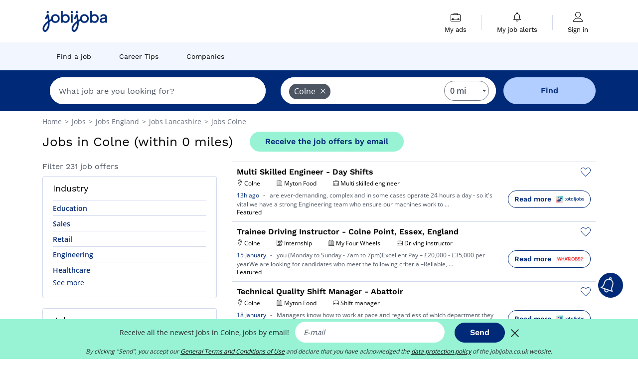

--- FILE ---
content_type: text/html; charset=UTF-8
request_url: https://www.jobijoba.co.uk/jobs/jobs-in-colne
body_size: 22393
content:
<!DOCTYPE html>
<html lang="en-GB">
<head>
    <meta http-equiv="content-type" content="text/html; charset=utf-8"/>
    <link rel="shortcut icon" type="image/x-icon" href="/build/images/favicon.ico"/>
    <link rel="apple-touch-icon" sizes="192x192" href="/build/images/icons/icon-192x192.png"/>
    <title>Colne jobs: 231 vacancies found - Jobijoba.co.uk</title>
    <meta name="description" content="January 2026 - Find a list of 231 jobs in Colne with Jobijoba UK. The latest Colne jobs and vacancies from the leading UK&#039;s companies."/>
    <link rel="canonical" href="https://www.jobijoba.co.uk/jobs/jobs-in-colne"/>
    <meta name="theme-color" content="#ffffff">
    <meta name="viewport"
          content="width=device-width, height=device-height, initial-scale=1.0, maximum-scale=1.0, user-scalable=1"/>
    <meta name="robots" content="index, follow">
    <meta name="google" content="nositelinkssearchbox"/>
    <link rel="preconnect" href="https://jobijoba.imgix.net/">
    <link rel="preconnect" href="https://accounts.google.com"/>
    <link rel="preconnect" href="https://www.googletagmanager.com"/>
    <link rel="preconnect" href="https://sdk.privacy-center.org"/>
    <link rel="manifest" type="application/json" href="/manifest.json" crossorigin="use-credentials">
    <link rel="preload" href="/build/fonts/WorkSans-Regular.393cfc4d.woff2" as="font" type="font/woff2" crossorigin="anonymous"/>
    <link rel="preload" href="/build/fonts/WorkSans-SemiBold.02545a07.woff2" as="font" type="font/woff2" crossorigin="anonymous"/>
    <link rel="preload" href="/build/fonts/open-sans-400.dfdc1a4b.woff2" as="font" type="font/woff2" crossorigin="anonymous"/>
    <link rel="preload" href="/build/fonts/icomoon.b9914f7e.woff2" as="font" type="font/woff2" crossorigin="anonymous"/>
    <meta property="og:title" content="Colne jobs: 231 vacancies found - Jobijoba.co.uk">
    <meta property="og:description" content="January 2026 - Find a list of 231 jobs in Colne with Jobijoba UK. The latest Colne jobs and vacancies from the leading UK&#039;s companies.">
    <meta property="og:url" content="https://www.jobijoba.co.uk/jobs/jobs-in-colne">
    <meta property="og:site_name" content="Jobijoba">
    <meta property="og:image" content="https://www.jobijoba.co.uk/build/images/logo-jobijoba-200x200.jpg">
    <meta property="og:image:type" content="image/jpeg">
    <meta property="og:image:width" content="200">
    <meta property="og:image:height" content="200">
    <meta property="og:locale" content="en_GB">
    <meta property="og:type" content="website">

    <meta property="fb:app_id" content="812067452170554" />

    <meta name="twitter:card" content="summary" />
    <meta name="twitter:site" content="@JobiJoba_UK" />

                <link rel="stylesheet" href="/build/8543.3e817814.css"><link rel="stylesheet" href="/build/8298.9407c636.css">
    
    <link rel="stylesheet" href="/build/5176.36ebcf9b.css"><link rel="stylesheet" href="/build/results.a9195d6a.css">

    



    <script nonce="lIMTIvL7eclSdsO0I1VAIQ==">
                                    
        window.dataLayer = window.dataLayer || [];
        window.dataLayer.push({
            'categoryPage': 'search_results_index',
            'sujetPage': 'search_results',
            'typePage': 'index_none_city',                             'Metier' : '',
                'Domaine' : '',
                'Localite' : 'colne',
                'jobCounter' : 231,
                    });
    </script>

    <script nonce="lIMTIvL7eclSdsO0I1VAIQ==" type="text/javascript">
        var _paq = window._paq || [];
    </script>

    <!-- Google Tag Manager -->
<script nonce="lIMTIvL7eclSdsO0I1VAIQ==">
window.didomiOnReady = window.didomiOnReady || [];
window.didomiOnReady.push(function () {
    (function(w,d,s,l,i){w[l]=w[l]||[];w[l].push({'gtm.start':
        new Date().getTime(),event:'gtm.js'});var f=d.getElementsByTagName(s)[0],
        j=d.createElement(s),dl=l!='dataLayer'?'&l='+l:'';j.async=true;j.src=
        'https://www.googletagmanager.com/gtm.js?id='+i+dl;f.parentNode.insertBefore(j,f);
    })(window,document,'script','dataLayer','GTM-MZGGGQS');
});
</script>
<!-- End Google Tag Manager -->


        </head>
<body>

        
            <header>
    <div id="header-wrapper" class="header-container" itemscope itemtype="http://www.schema.org/SiteNavigationElement">
        <div id="header-navbar-anchor"></div>
        <div class="navbar header-navbar py-0">
            <button type="button" class="header-navbar-menu js-menu">
                <div class="line-1"></div>
                <div class="line-2"></div>
                <div class="line-3"></div>
            </button>
            <div class="container navbar-container">
                <a class="navbar-brand d-flex align-items-center" href="/">
                    <img class="navbar-logo" src="/build/images/logo_jobijoba.png?v2025-01-21" alt="Jobs" title="Jobs" width="255" height="70">
                </a>
                <div class="nav navbar-right navbar-links d-flex align-items-center">
                                        <div class="navbar-links-group">
                                                <div class="navbar-link d-flex flex-md-row flex-lg-column " data-href="/my-search-history" itemprop="url">
                            <span class="navbar-link-icon icon-resume-briefcase"></span>
                            <span class="navbar-link-label" itemprop="name">My ads</span>
                            <span class="border-active"></span>
                        </div>
                        <span class="navbar-link-separator"></span>
                        <div class="navbar-link d-flex flex-md-row flex-lg-column " data-href="/my-alerts" itemprop="url">
                            <span class="navbar-link-icon icon-bell"></span>
                            <span class="navbar-link-label" itemprop="name">My job alerts</span>
                            <span class="border-active"></span>
                        </div>
                        <span class="navbar-link-separator"></span>
                        <a class="navbar-link d-flex flex-md-row flex-lg-column " href="/my-profile" rel="nofollow" itemprop="url">
                            <span class="navbar-link-icon icon-user-account"></span>
                            <span class="navbar-link-label" itemprop="name">
                                                                    Sign in                                                            </span>
                            <span class="border-active"></span>
                        </a>
                    </div>
                </div>
            </div>
                            <button type="button" class="navbar-toggle navbar-search d-sm-block d-md-block d-lg-none">
                    <span class="icon-search"></span>
                </button>
                    </div>

        <div class="header-subnavbar py-0">
            <div class="container subnavbar-container">
                <div class="subnavbar">
                    <div class="subnavbar-links-group d-flex">
                                                                                <a itemprop="url" href="/jobs" 
                                    class="subnavbar-link d-flex align-items-center ">
                                <span itemprop="name">Find a job</span>
                            </a>
                                                                                                                                                                        <a itemprop="url" href="/career-advice"
                                    class="subnavbar-link d-flex align-items-center ">
                                    <span itemprop="name">Career Tips</span>
                                </a>
                                                                                                                                                <a itemprop="url" href="/companies"
                                    class="subnavbar-link d-flex align-items-center ">
                                    <span itemprop="name">Companies</span>
                                </a>
                                                                        </div>
                </div>
            </div>
        </div>

    </div>

    </header>
    
        
<div id="form">
    <div id="header-search-box-anchor"></div>
    <div id="header-search-box" class="search-box-common">
        <img alt="" src="/build/images/cover-home.jpg" class="search-box-img d-flex d-lg-none d-xl-none" srcset="/build/images/cover-home-576.jpg 576w, /build/images/cover-home-768.jpg 768w, /build/images/cover-home-992.jpg 992w, /build/images/cover-home-1200.jpg 1200w">
        <div class="container container-searchbox">
            <div id="search-box">
                <div class="clearfix d-flex flex-column flex-lg-row">
                    <div id="form_what" class="suggest col-12 col-lg-5">
                        <div id="form_what_input"
                             data-text="What job are you looking for?"
                             class="w-100">
                        </div>
                    </div>

                                            <div id="form_where" class="suggest col-12 col-lg-5">
                            <div id="form_where_perimeter">
                                <select id="form_where_perimeter_select" class="ui-multiselect-perimeter">
                                                                            <option value="0" class="perimeter-option" selected>
                                            0 mi
                                        </option>
                                                                            <option value="10" class="perimeter-option" >
                                            10 mi
                                        </option>
                                                                            <option value="15" class="perimeter-option" >
                                            15 mi
                                        </option>
                                                                            <option value="20" class="perimeter-option" >
                                            20 mi
                                        </option>
                                                                            <option value="50" class="perimeter-option" >
                                            50 mi
                                        </option>
                                                                    </select>
                            </div>
                            <div id="form_where_input" data-text="Where?" class="w-100"></div>
                        </div>
                    
                    <span id="form_submit_btn" class="search-box-button col-12 col-lg-2">Find</span>
                </div>
            </div>
        </div>
    </div>
</div>

    


    
            <div class="container">
                <div id="wo-breadcrumbs" class="c_breadcrumb" itemscope itemtype="http://schema.org/BreadcrumbList">
        <span itemprop="itemListElement" itemscope itemtype="http://schema.org/ListItem">
            <a itemprop="item" href="/" title="Home">
                <span itemprop="name">
                    Home                </span>
                <meta itemprop="position" content="1" />
            </a>
        </span>

                    <span class="wo-separator"> &gt; </span>
            <span itemprop="itemListElement" itemscope itemtype="http://schema.org/ListItem">
                                <a itemprop="item" href="/jobs" title="Jobs">
                                    <span itemprop="name">
                        Jobs
                    </span>
                    <meta itemprop="position" content="2" />
                                </a>
                            </span>
                    <span class="wo-separator"> &gt; </span>
            <span itemprop="itemListElement" itemscope itemtype="http://schema.org/ListItem">
                                <a itemprop="item" href="/jobs/jobs-in-england-region" title=" jobs England">
                                    <span itemprop="name">
                         jobs England
                    </span>
                    <meta itemprop="position" content="3" />
                                </a>
                            </span>
                    <span class="wo-separator"> &gt; </span>
            <span itemprop="itemListElement" itemscope itemtype="http://schema.org/ListItem">
                                <a itemprop="item" href="/jobs/jobs-in-lancashire-county" title=" jobs Lancashire">
                                    <span itemprop="name">
                         jobs Lancashire
                    </span>
                    <meta itemprop="position" content="4" />
                                </a>
                            </span>
                    <span class="wo-separator"> &gt; </span>
            <span itemprop="itemListElement" itemscope itemtype="http://schema.org/ListItem">
                                <a itemprop="item" href="/jobs/jobs-in-colne" title=" jobs Colne">
                                    <span itemprop="name">
                         jobs Colne
                    </span>
                    <meta itemprop="position" content="5" />
                                </a>
                            </span>
            </div>

        </div>
    
    <div class="container results-container">
        <div class="results-header row">
            <div class="col-12">
                <h1 class="results-h1 jj-text-xlarge">
                    Jobs in Colne (within 0 miles)
                </h1>
                <span class="alert-button button-secondary c_button" data-search-id="" data-origin="top" data-url="https://www.jobijoba.co.uk/alert/create">
                    Receive the job offers by email
                </span>
            </div>
        </div>
        <div class="row">
            <div class="filters col-12 col-lg-4">
            <div class="row">
            <div class="col-md-12 clearfix">
                
            </div>
        </div>
        <h2 id="filter-title" class="filter-h2 d-flex justify-content-between jj-text-xsmall">
        Filter 231 job offers
        <span class="mobile-icon">
            <span class="icon-arrow-down2"></span>
            <span class="icon-arrow-up2"></span>
        </span>
    </h2>
                                                        <div class="filter-card" id="sectors">
        <div class="filter-card-header d-flex justify-content-between">
            Industry
            <span class="mobile-icon">
                <span class="icon-arrow-down2"></span>
                <span class="icon-arrow-up2"></span>
            </span>
        </div>
        <div class="filter-card-body">
                                                                            
                                                
                                
                <div class="jj-border">
                    <a href="/jobs/education-jobs-in-colne" class="filter-link" title="Education in Colne jobs">
                                        Education
                    </a>
                </div>
                                                                
                                                
                                
                <div class="jj-border">
                    <a href="/jobs/sales-jobs-in-colne" class="filter-link" title="Sales in Colne jobs">
                                        Sales
                    </a>
                </div>
                                                                
                                                
                                
                <div class="jj-border">
                    <a href="/jobs/retail-jobs-in-colne" class="filter-link" title="Retail in Colne jobs">
                                        Retail
                    </a>
                </div>
                                                                
                                                
                                
                <div class="jj-border">
                    <a href="/jobs/engineering-jobs-in-colne" class="filter-link" title="Engineering in Colne jobs">
                                        Engineering
                    </a>
                </div>
                                                                
                                                
                                
                <div class="jj-border">
                    <a href="/jobs/healthcare-jobs-in-colne" class="filter-link" title="Healthcare in Colne jobs">
                                        Healthcare
                    </a>
                </div>
                                                                
                                                
                                
                <div class="d-none jj-border">
                    <a href="/jobs/manufacturing-jobs-in-colne" class="filter-link" title="Manufacturing in Colne jobs">
                                        Manufacturing
                    </a>
                </div>
                                                                
                                                
                                
                <div class="d-none jj-border">
                    <a href="/jobs/social-care-jobs-in-colne" class="filter-link" title="Social care in Colne jobs">
                                        Social care
                    </a>
                </div>
                                                                
                                                
                                
                <div class="d-none jj-border">
                    <a href="/jobs/construction-jobs-in-colne" class="filter-link" title="Construction in Colne jobs">
                                        Construction
                    </a>
                </div>
                                                                
                                                
                                
                <div class="d-none jj-border">
                    <a href="/jobs/logistics-jobs-in-colne" class="filter-link" title="Logistics in Colne jobs">
                                        Logistics
                    </a>
                </div>
                                                                
                                                
                                
                <div class="d-none jj-border">
                    <a href="/jobs/management-jobs-in-colne" class="filter-link" title="Management in Colne jobs">
                                        Management
                    </a>
                </div>
                                                                
                                                
                                
                <div class="d-none jj-border">
                    <a href="/jobs/hospitality-jobs-in-colne" class="filter-link" title="Hospitality in Colne jobs">
                                        Hospitality
                    </a>
                </div>
                                                                
                                                
                                
                <div class="d-none jj-border">
                    <a href="/jobs/administration-jobs-in-colne" class="filter-link" title="Administration in Colne jobs">
                                        Administration
                    </a>
                </div>
                                                                
                                                
                                
                <div class="d-none jj-border">
                    <a href="/jobs/service-jobs-in-colne" class="filter-link" title="Service in Colne jobs">
                                        Service
                    </a>
                </div>
                                                                
                                                
                                
                <div class="d-none jj-border">
                    <a href="/jobs/automobile-jobs-in-colne" class="filter-link" title="Automobile in Colne jobs">
                                        Automobile
                    </a>
                </div>
                                                                
                                                
                                
                <div class="d-none jj-border">
                    <a href="/jobs/human-resources-jobs-in-colne" class="filter-link" title="Human resources in Colne jobs">
                                        Human resources
                    </a>
                </div>
                                                                
                                                
                                
                <div class="d-none jj-border">
                    <a href="/jobs/marketing-jobs-in-colne" class="filter-link" title="Marketing in Colne jobs">
                                        Marketing
                    </a>
                </div>
                                                                
                                                
                                
                <div class="d-none jj-border">
                    <a href="/jobs/restaurant-jobs-in-colne" class="filter-link" title="Restaurant in Colne jobs">
                                        Restaurant
                    </a>
                </div>
                                                                
                                                
                                
                <div class="d-none jj-border">
                    <a href="/jobs/training-jobs-in-colne" class="filter-link" title="Training in Colne jobs">
                                        Training
                    </a>
                </div>
                                                                
                                                
                                
                <div class="d-none jj-border">
                    <a href="/jobs/travel-jobs-in-colne" class="filter-link" title="Travel in Colne jobs">
                                        Travel
                    </a>
                </div>
                                                                
                                                
                                
                <div class="d-none jj-border">
                    <a href="/jobs/accountancy-jobs-in-colne" class="filter-link" title="Accountancy in Colne jobs">
                                        Accountancy
                    </a>
                </div>
                                                                
                                                
                                
                <div class="d-none jj-border">
                    <a href="/jobs/it-jobs-in-colne" class="filter-link" title="It in Colne jobs">
                                        It
                    </a>
                </div>
                                                                
                                                
                                
                <div class="d-none jj-border">
                    <a href="/jobs/nhs-jobs-in-colne" class="filter-link" title="Nhs in Colne jobs">
                                        Nhs
                    </a>
                </div>
                                                                
                                                
                                
                <div class="d-none jj-border">
                    <a href="/jobs/finance-jobs-in-colne" class="filter-link" title="Finance in Colne jobs">
                                        Finance
                    </a>
                </div>
                                                                
                                                
                                
                <div class="d-none jj-border">
                    <a href="/jobs/industry-jobs-in-colne" class="filter-link" title="Industry in Colne jobs">
                                        Industry
                    </a>
                </div>
                                                                
                                                
                                
                <div class="d-none jj-border">
                    <a href="/jobs/media-jobs-in-colne" class="filter-link" title="Media in Colne jobs">
                                        Media
                    </a>
                </div>
                                                                
                                                
                                
                <div class="d-none jj-border">
                    <a href="/jobs/transportation-jobs-in-colne" class="filter-link" title="Transportation in Colne jobs">
                                        Transportation
                    </a>
                </div>
            
                            <div class="show-more" >See more</div>
                <div class="show-less d-none">Hide</div>
                    </div>
    </div>
                                                    <div class="filter-card" id="jobtitles">
        <div class="filter-card-header d-flex justify-content-between">
            Jobs
            <span class="mobile-icon">
                <span class="icon-arrow-down2"></span>
                <span class="icon-arrow-up2"></span>
            </span>
        </div>
        <div class="filter-card-body">
                                                                            
                                                
                                
                <div class="jj-border">
                    <a href="/jobs/store-manager-jobs-in-colne" class="filter-link" title="Store manager in Colne jobs">
                                        Store manager
                    </a>
                </div>
                                                                
                                                
                                
                <div class="jj-border">
                    <a href="/jobs/sales-executive-jobs-in-colne" class="filter-link" title="Sales executive in Colne jobs">
                                        Sales executive
                    </a>
                </div>
                                                                
                                                
                                
                <div class="jj-border">
                    <a href="/jobs/teaching-assistant-jobs-in-colne" class="filter-link" title="Teaching assistant in Colne jobs">
                                        Teaching assistant
                    </a>
                </div>
                                                                
                                                
                                
                <div class="jj-border">
                    <a href="/jobs/production-operative-jobs-in-colne" class="filter-link" title="Production operative in Colne jobs">
                                        Production operative
                    </a>
                </div>
                                                                
                                                
                                
                <div class="jj-border">
                    <a href="/jobs/shift-manager-jobs-in-colne" class="filter-link" title="Shift manager in Colne jobs">
                                        Shift manager
                    </a>
                </div>
                                                                
                                                
                                
                <div class="d-none jj-border">
                    <a href="/jobs/teacher-jobs-in-colne" class="filter-link" title="Teacher in Colne jobs">
                                        Teacher
                    </a>
                </div>
                                                                
                                                
                                
                <div class="d-none jj-border">
                    <a href="/jobs/care-worker-jobs-in-colne" class="filter-link" title="Care worker in Colne jobs">
                                        Care worker
                    </a>
                </div>
                                                                
                                                
                                
                <div class="d-none jj-border">
                    <a href="/jobs/maintenance-engineer-jobs-in-colne" class="filter-link" title="Maintenance engineer in Colne jobs">
                                        Maintenance engineer
                    </a>
                </div>
                                                                
                                                
                                
                <div class="d-none jj-border">
                    <a href="/jobs/sen-teacher-jobs-in-colne" class="filter-link" title="Sen teacher in Colne jobs">
                                        Sen teacher
                    </a>
                </div>
                                                                
                                                
                                
                <div class="d-none jj-border">
                    <a href="/jobs/associate-dentist-jobs-in-colne" class="filter-link" title="Associate dentist in Colne jobs">
                                        Associate dentist
                    </a>
                </div>
                                                                
                                                
                                
                <div class="d-none jj-border">
                    <a href="/jobs/hr-assistant-jobs-in-colne" class="filter-link" title="Hr assistant in Colne jobs">
                                        Hr assistant
                    </a>
                </div>
                                                                
                                                
                                
                <div class="d-none jj-border">
                    <a href="/jobs/support-worker-jobs-in-colne" class="filter-link" title="Support worker in Colne jobs">
                                        Support worker
                    </a>
                </div>
                                                                
                                                
                                
                <div class="d-none jj-border">
                    <a href="/jobs/veterinary-surgeon-jobs-in-colne" class="filter-link" title="Veterinary surgeon in Colne jobs">
                                        Veterinary surgeon
                    </a>
                </div>
                                                                
                                                
                                
                <div class="d-none jj-border">
                    <a href="/jobs/accountant-jobs-in-colne" class="filter-link" title="Accountant in Colne jobs">
                                        Accountant
                    </a>
                </div>
                                                                
                                                
                                
                <div class="d-none jj-border">
                    <a href="/jobs/aftersales-manager-jobs-in-colne" class="filter-link" title="Aftersales manager in Colne jobs">
                                        Aftersales manager
                    </a>
                </div>
                                                                
                                                
                                
                <div class="d-none jj-border">
                    <a href="/jobs/assistant-manager-jobs-in-colne" class="filter-link" title="Assistant manager in Colne jobs">
                                        Assistant manager
                    </a>
                </div>
                                                                
                                                
                                
                <div class="d-none jj-border">
                    <a href="/jobs/delivery-driver-jobs-in-colne" class="filter-link" title="Delivery driver in Colne jobs">
                                        Delivery driver
                    </a>
                </div>
                                                                
                                                
                                
                <div class="d-none jj-border">
                    <a href="/jobs/deputy-manager-jobs-in-colne" class="filter-link" title="Deputy manager in Colne jobs">
                                        Deputy manager
                    </a>
                </div>
                                                                
                                                
                                
                <div class="d-none jj-border">
                    <a href="/jobs/driving-instructor-jobs-in-colne" class="filter-link" title="Driving instructor in Colne jobs">
                                        Driving instructor
                    </a>
                </div>
                                                                
                                                
                                
                <div class="d-none jj-border">
                    <a href="/jobs/electrical-fitter-jobs-in-colne" class="filter-link" title="Electrical fitter in Colne jobs">
                                        Electrical fitter
                    </a>
                </div>
                                                                
                                                
                                
                <div class="d-none jj-border">
                    <a href="/jobs/front-end-developer-jobs-in-colne" class="filter-link" title="Front end developer in Colne jobs">
                                        Front end developer
                    </a>
                </div>
                                                                
                                                
                                
                <div class="d-none jj-border">
                    <a href="/jobs/head-chef-jobs-in-colne" class="filter-link" title="Head chef in Colne jobs">
                                        Head chef
                    </a>
                </div>
                                                                
                                                
                                
                <div class="d-none jj-border">
                    <a href="/jobs/health-and-safety-coordinator-jobs-in-colne" class="filter-link" title="Health and safety coordinator in Colne jobs">
                                        Health and safety coordinator
                    </a>
                </div>
                                                                
                                                
                                
                <div class="d-none jj-border">
                    <a href="/jobs/maths-tutor-jobs-in-colne" class="filter-link" title="Maths tutor in Colne jobs">
                                        Maths tutor
                    </a>
                </div>
                                                                
                                                
                                
                <div class="d-none jj-border">
                    <a href="/jobs/mot-tester-jobs-in-colne" class="filter-link" title="Mot tester in Colne jobs">
                                        Mot tester
                    </a>
                </div>
                                                                
                                                
                                
                <div class="d-none jj-border">
                    <a href="/jobs/nanny-jobs-in-colne" class="filter-link" title="Nanny in Colne jobs">
                                        Nanny
                    </a>
                </div>
                                                                
                                                
                                
                <div class="d-none jj-border">
                    <a href="/jobs/night-care-assistant-jobs-in-colne" class="filter-link" title="Night care assistant in Colne jobs">
                                        Night care assistant
                    </a>
                </div>
                                                                
                                                
                                
                <div class="d-none jj-border">
                    <a href="/jobs/operator-jobs-in-colne" class="filter-link" title="Operator in Colne jobs">
                                        Operator
                    </a>
                </div>
                                                                
                                                
                                
                <div class="d-none jj-border">
                    <a href="/jobs/panel-beater-jobs-in-colne" class="filter-link" title="Panel beater in Colne jobs">
                                        Panel beater
                    </a>
                </div>
                                                                
                                                
                                
                <div class="d-none jj-border">
                    <a href="/jobs/primary-tutor-jobs-in-colne" class="filter-link" title="Primary tutor in Colne jobs">
                                        Primary tutor
                    </a>
                </div>
            
                            <div class="show-more" >See more</div>
                <div class="show-less d-none">Hide</div>
                    </div>
    </div>
        
        
                                    <div class="filter-card" id="companies">
        <div class="filter-card-header d-flex justify-content-between">
            Companies
            <span class="mobile-icon">
                <span class="icon-arrow-down2"></span>
                <span class="icon-arrow-up2"></span>
            </span>
        </div>
        <div class="filter-card-body">
                                                                            
                                                
                                
                <div class="jj-border">
                    <a href="/jobs/morrisons-jobs-in-colne" class="filter-link" title="Morrisons in Colne recruitment">
                                            <img class="filter-link-img" height="40px" src="https://www.jobijoba.co.uk/image/company/morrisons.gif" alt="" loading="lazy" />
                                        Morrisons
                    </a>
                </div>
                                                                
                                                
                                
                <div class="jj-border">
                    <a href="/jobs/apex-focus-group-jobs-in-colne" class="filter-link" title="Apex Focus in Colne recruitment">
                                            <img class="filter-link-img" height="40px" src="https://www.jobijoba.co.uk/image/company/apex%20focus.gif" alt="" loading="lazy" />
                                        Apex Focus
                    </a>
                </div>
                                                                
                                                
                                
                <div class="jj-border">
                    <a href="/jobs/sainsbury-jobs-in-colne" class="filter-link" title="Sainsbury in Colne recruitment">
                                            <img class="filter-link-img" height="40px" src="https://www.jobijoba.co.uk/image/company/sainsbury.gif" alt="" loading="lazy" />
                                        Sainsbury
                    </a>
                </div>
                                                                
                                                
                                
                <div class="jj-border">
                    <a href="/jobs/vision-for-education-jobs-in-colne" class="filter-link" title="Vision For Education in Colne recruitment">
                                            <img class="filter-link-img" height="40px" src="https://www.jobijoba.co.uk/image/company/vision%20for%20education.gif" alt="" loading="lazy" />
                                        Vision For Education
                    </a>
                </div>
                                                                
                                                
                                
                <div class="jj-border">
                    <a href="/jobs/academics-jobs-in-colne" class="filter-link" title="Academics in Colne recruitment">
                                            <img class="filter-link-img" height="40px" src="https://www.jobijoba.co.uk/image/company/academics.gif" alt="" loading="lazy" />
                                        Academics
                    </a>
                </div>
                                                                
                                                
                                
                <div class="d-none jj-border">
                    <a href="/jobs/home-instead-jobs-in-colne" class="filter-link" title="Home Instead in Colne recruitment">
                                            <img class="filter-link-img" height="40px" src="https://www.jobijoba.co.uk/image/company/home%20instead.gif" alt="" loading="lazy" />
                                        Home Instead
                    </a>
                </div>
                                                                
                                                
                                
                <div class="d-none jj-border">
                    <a href="/jobs/my-four-wheels-jobs-in-colne" class="filter-link" title="My Four Wheels in Colne recruitment">
                                            <img class="filter-link-img" height="40px" src="https://www.jobijoba.co.uk/image/company/my%20four%20wheels.gif" alt="" loading="lazy" />
                                        My Four Wheels
                    </a>
                </div>
                                                                
                                                
                                
                <div class="d-none jj-border">
                    <a href="/jobs/reps-co-uk-jobs-in-colne" class="filter-link" title="Reps.Co.Uk in Colne recruitment">
                                            <img class="filter-link-img" height="40px" src="https://www.jobijoba.co.uk/image/company/reps.co.uk.gif" alt="" loading="lazy" />
                                        Reps.Co.Uk
                    </a>
                </div>
                                                                
                                                
                                
                <div class="d-none jj-border">
                    <a href="/jobs/anchor-jobs-in-colne" class="filter-link" title="Anchor in Colne recruitment">
                                            <img class="filter-link-img" height="40px" src="https://www.jobijoba.co.uk/image/company/anchor.gif" alt="" loading="lazy" />
                                        Anchor
                    </a>
                </div>
                                                                
                                                
                                
                <div class="d-none jj-border">
                    <a href="/jobs/cashback-jobs-in-colne" class="filter-link" title="Cashback in Colne recruitment">
                                            <img class="filter-link-img" height="40px" src="https://www.jobijoba.co.uk/image/company/cashback.gif" alt="" loading="lazy" />
                                        Cashback
                    </a>
                </div>
                                                                
                                                
                                
                <div class="d-none jj-border">
                    <a href="/jobs/gap-group-jobs-in-colne" class="filter-link" title="Gap in Colne recruitment">
                                            <img class="filter-link-img" height="40px" src="https://www.jobijoba.co.uk/image/company/gap.gif" alt="" loading="lazy" />
                                        Gap
                    </a>
                </div>
                                                                
                                                
                                
                <div class="d-none jj-border">
                    <a href="/jobs/prime-appointments-jobs-in-colne" class="filter-link" title="Prime Appointments in Colne recruitment">
                                            <img class="filter-link-img" height="40px" src="https://www.jobijoba.co.uk/image/company/prime%20appointments.gif" alt="" loading="lazy" />
                                        Prime Appointments
                    </a>
                </div>
                                                                
                                                
                                
                <div class="d-none jj-border">
                    <a href="/jobs/teaching-personnel-jobs-in-colne" class="filter-link" title="Teaching Personnel in Colne recruitment">
                                            <img class="filter-link-img" height="40px" src="https://www.jobijoba.co.uk/image/company/teaching%20personnel.gif" alt="" loading="lazy" />
                                        Teaching Personnel
                    </a>
                </div>
            
                            <div class="show-more" >See more</div>
                <div class="show-less d-none">Hide</div>
                    </div>
    </div>
                
            
        
    <div class="filter-card" id="publication_date">
        <div class="filter-card-header d-flex justify-content-between">
            Date of release
            <span class="mobile-icon">
                <span class="icon-arrow-down2"></span>
                <span class="icon-arrow-up2"></span>
            </span>
        </div>
        <div class="filter-card-body">
                                                                    <div class="jj-border">
                                            <div data-href="/query/?where=colne&amp;where_type=city&amp;perimeter=0&amp;period=24_hours" class="filter-link">
                            Last 24h
                        </div>
                    
                </div>
                                                                    <div class="jj-border">
                                            <div data-href="/query/?where=colne&amp;where_type=city&amp;perimeter=0&amp;period=7_days" class="filter-link">
                            Last 7 days
                        </div>
                    
                </div>
                                                                    <div class="jj-border">
                                            <div data-href="/query/?where=colne&amp;where_type=city&amp;perimeter=0&amp;period=15_days" class="filter-link">
                            Last 15 days
                        </div>
                    
                </div>
                                                                    <div class="jj-border">
                                            <div data-href="/query/?where=colne&amp;where_type=city&amp;perimeter=0&amp;period=30_days" class="filter-link">
                            Last 30 days
                        </div>
                    
                </div>
                    </div>
    </div>
            <div class="filter-card" id="contract_type">
        <div class="filter-card-header d-flex justify-content-between">
            Contracts
            <span class="mobile-icon">
                <span class="icon-arrow-down2"></span>
                <span class="icon-arrow-up2"></span>
            </span>
        </div>
        <div class="filter-card-body">
            
                            <div class="jj-border">
                    <label class="contract-type-label" for="Temporary">
                    <input id="Temporary" type="checkbox" value="Temporary" >
                    <span class="contract-label">
                        Temporary
                    </span>
                    </label>
                </div>
                            <div class="jj-border">
                    <label class="contract-type-label" for="Internship">
                    <input id="Internship" type="checkbox" value="Internship" >
                    <span class="contract-label">
                        Internship
                    </span>
                    </label>
                </div>
                            <div class="jj-border">
                    <label class="contract-type-label" for="Freelance">
                    <input id="Freelance" type="checkbox" value="Freelance" >
                    <span class="contract-label">
                        Freelance
                    </span>
                    </label>
                </div>
                            <div class="jj-border">
                    <label class="contract-type-label" for="Permanent">
                    <input id="Permanent" type="checkbox" value="Permanent" >
                    <span class="contract-label">
                        Permanent
                    </span>
                    </label>
                </div>
                        <button id="contract-submit" class="button-outline" type="button" data-target="https://www.jobijoba.co.uk/query/?where=colne&amp;whereType=city&amp;perimeter=0">Validate</button>
        </div>
    </div>


                <div id="filters-anchor"></div>
        <div id="filters-fixed" style="display: none;">
            <div class="filter-card-header">
                <p class="filter-fixed-title">Change my filters</p>
            </div>
            <div class="filter-card-body">
                                    <div class="border-top">
                        <a class="filter-link" href="#sectors">Industry</a>
                    </div>
                                    <div class="border-top">
                        <a class="filter-link" href="#jobtitles">Jobs</a>
                    </div>
                                    <div class="border-top">
                        <a class="filter-link" href="#companies">Companies</a>
                    </div>
                                    <div class="border-top">
                        <a class="filter-link" href="#publication_date">Date of release</a>
                    </div>
                                    <div class="border-top">
                        <a class="filter-link" href="#contract_type">Contracts</a>
                    </div>
                            </div>
        </div>
    </div>            <div class="right-column col-12 col-lg-8">
        <div class="offers">
                    




<div class="offer" data-id="ad_3d67e744168d9e34f7752722f803426a">
    <div class="actions float-right d-flex">
        <span class="icon-save-ad  icon-heart-empty js-save-ad "
              title="Save the offer"></span>
    </div>

            <div data-atc="uggcf://jjj=pt=wbovwbon=pt=pb=pt=hx/erqverpg/bssre/510/3q67r744168q9r34s7752722s803426n" class="offer-link encoded-offer-link js-target" data-product="{&quot;event&quot;:&quot;productClick&quot;,&quot;email&quot;:&quot;&quot;,&quot;ecommerce&quot;:{&quot;click&quot;:{&quot;actionField&quot;:{&quot;list&quot;:&quot;search_results_index&quot;},&quot;products&quot;:[{&quot;name&quot;:&quot;Multi Skilled Engineer - Day Shifts&quot;,&quot;id&quot;:&quot;3d67e744168d9e34f7752722f803426a&quot;,&quot;price&quot;:0,&quot;brand&quot;:&quot;Myton Food&quot;,&quot;category&quot;:&quot;Engineering&quot;,&quot;variant&quot;:&quot;emploi_payant_sponso&quot;,&quot;rhw&quot;:1346650.1,&quot;chw&quot;:1341285,&quot;bhw&quot;:1347475.5,&quot;ahw&quot;:1341285,&quot;position&quot;:1,&quot;dimension24&quot;:&quot;totaljobs_uk_mp2&quot;,&quot;customerName&quot;:&quot;The Stepstone Group UK Ltd&quot;,&quot;mv_test&quot;:&quot;false&quot;}]}}}">
    
        <div class="offer-header">
            <h3 class="offer-header-title">
                Multi Skilled Engineer - Day Shifts
            </h3>

            
            <div class="offer-features">
                                    <span class="feature">
                    <span class="iconwrap">
                        <span class="icon-map-marker"></span>
                    </span>
                    <span>Colne</span>
                                                                                </span>
                                                                    <span class="feature">
                    <span class="iconwrap">
                        <span class="icon-apartment"></span>
                    </span>
                    <span>
                        Myton Food
                                            </span>
                </span>
                
                                    <span class="feature">
                        <span class="iconwrap">
                            <span class="icon-resume-briefcase"></span>
                        </span>
                        <span>Multi skilled engineer</span>
                    </span>
                
                            </div>
        </div>
        <div class="d-flex justify-content-between">
            <div class="d-inline description-wrapper">
                
                <span class="text-primary publication_date">
                    13h ago
                </span>
                <span class="separator">-</span>
                <span class="description">
                    <span class="d-none d-lg-inline"></span> are ever-demanding, complex and in some cases operate 24 hours a day - so it&#039;s vital we have<span class="d-none d-lg-inline"> a strong Engineering team who ensure our machines work to</span><span> &hellip;</span>
                </span>
                                    <div class="sponsorised">Featured</div>
                            </div>
            <div class="candidate d-none d-lg-block">
                <div class="button-outline candidate-btn">
                    <span class="d-inline-flex align-items-center">
                        <span class="candidate-btn-label">Read more</span>
                        <img class="thumbnailIcon" src="https://www.jobijoba.co.uk/image/partner/totaljobs_uk_mp2.gif" alt="totaljobs_uk_mp2" title="totaljobs_uk_mp2" />
                    </span>
                </div>
            </div>
        </div>

            </div>
    </div>
                                




<div class="offer" data-id="ad_d6ad001c98c9af5e1960a62465c76aeb">
    <div class="actions float-right d-flex">
        <span class="icon-save-ad  icon-heart-empty js-save-ad "
              title="Save the offer"></span>
    </div>

            <div data-atc="uggcf://jjj=pt=wbovwbon=pt=pb=pt=hx/erqverpg/bssre/510/q6nq001p98p9ns5r1960n62465p76nro" class="offer-link encoded-offer-link js-target" data-product="{&quot;event&quot;:&quot;productClick&quot;,&quot;email&quot;:&quot;&quot;,&quot;ecommerce&quot;:{&quot;click&quot;:{&quot;actionField&quot;:{&quot;list&quot;:&quot;search_results_index&quot;},&quot;products&quot;:[{&quot;name&quot;:&quot;Trainee Driving Instructor - Colne Point, Essex, England&quot;,&quot;id&quot;:&quot;d6ad001c98c9af5e1960a62465c76aeb&quot;,&quot;price&quot;:0,&quot;brand&quot;:&quot;My Four Wheels&quot;,&quot;category&quot;:&quot;Training&quot;,&quot;variant&quot;:&quot;emploi_payant_sponso&quot;,&quot;rhw&quot;:1346237.4,&quot;chw&quot;:1341285,&quot;bhw&quot;:1347062.8,&quot;ahw&quot;:1341285,&quot;position&quot;:2,&quot;dimension24&quot;:&quot;whatjobs_uk_dynamic&quot;,&quot;customerName&quot;:&quot;WhatJobs Limited&quot;,&quot;mv_test&quot;:&quot;false&quot;}]}}}">
    
        <div class="offer-header">
            <h3 class="offer-header-title">
                Trainee Driving Instructor - Colne Point, Essex, England
            </h3>

            
            <div class="offer-features">
                                    <span class="feature">
                    <span class="iconwrap">
                        <span class="icon-map-marker"></span>
                    </span>
                    <span>Colne</span>
                                                                                </span>
                                                                                                        <span class="feature">
                                <span class="iconwrap">
                                    <span class="icon-register"></span>
                                </span>
                                <span>Internship</span>
                            </span>
                                                                                                <span class="feature">
                    <span class="iconwrap">
                        <span class="icon-apartment"></span>
                    </span>
                    <span>
                        My Four Wheels
                                            </span>
                </span>
                
                                    <span class="feature">
                        <span class="iconwrap">
                            <span class="icon-resume-briefcase"></span>
                        </span>
                        <span>Driving instructor</span>
                    </span>
                
                            </div>
        </div>
        <div class="d-flex justify-content-between">
            <div class="d-inline description-wrapper">
                
                <span class="text-primary publication_date">
                    15 January
                </span>
                <span class="separator">-</span>
                <span class="description">
                    <span class="d-none d-lg-inline"></span> you (Monday to Sunday - 7am to 7pm)Excellent Pay – £20,000 - £35,000 per yearWe are looking for<span class="d-none d-lg-inline"> candidates who meet the following criteria –Reliable,</span><span> &hellip;</span>
                </span>
                                    <div class="sponsorised">Featured</div>
                            </div>
            <div class="candidate d-none d-lg-block">
                <div class="button-outline candidate-btn">
                    <span class="d-inline-flex align-items-center">
                        <span class="candidate-btn-label">Read more</span>
                        <img class="thumbnailIcon" src="https://www.jobijoba.co.uk/image/partner/whatjobs_uk_dynamic.gif" alt="whatjobs_uk_dynamic" title="whatjobs_uk_dynamic" />
                    </span>
                </div>
            </div>
        </div>

            </div>
    </div>
                                




<div class="offer" data-id="ad_2d437bc9789f492d5b1529a63200d60c">
    <div class="actions float-right d-flex">
        <span class="icon-save-ad  icon-heart-empty js-save-ad "
              title="Save the offer"></span>
    </div>

            <div data-atc="uggcf://jjj=pt=wbovwbon=pt=pb=pt=hx/erqverpg/bssre/510/2q437op9789s492q5o1529n63200q60p" class="offer-link encoded-offer-link js-target" data-product="{&quot;event&quot;:&quot;productClick&quot;,&quot;email&quot;:&quot;&quot;,&quot;ecommerce&quot;:{&quot;click&quot;:{&quot;actionField&quot;:{&quot;list&quot;:&quot;search_results_index&quot;},&quot;products&quot;:[{&quot;name&quot;:&quot;Technical Quality Shift Manager - Abattoir&quot;,&quot;id&quot;:&quot;2d437bc9789f492d5b1529a63200d60c&quot;,&quot;price&quot;:0,&quot;brand&quot;:&quot;Myton Food&quot;,&quot;category&quot;:&quot;Sales&quot;,&quot;variant&quot;:&quot;emploi_payant_sponso&quot;,&quot;rhw&quot;:1345824.7,&quot;chw&quot;:1341285,&quot;bhw&quot;:1346443.75,&quot;ahw&quot;:1341285,&quot;position&quot;:3,&quot;dimension24&quot;:&quot;totaljobs_uk_mp3&quot;,&quot;customerName&quot;:&quot;The Stepstone Group UK Ltd&quot;,&quot;mv_test&quot;:&quot;false&quot;}]}}}">
    
        <div class="offer-header">
            <h3 class="offer-header-title">
                Technical Quality Shift Manager - Abattoir
            </h3>

            
            <div class="offer-features">
                                    <span class="feature">
                    <span class="iconwrap">
                        <span class="icon-map-marker"></span>
                    </span>
                    <span>Colne</span>
                                                                                </span>
                                                                    <span class="feature">
                    <span class="iconwrap">
                        <span class="icon-apartment"></span>
                    </span>
                    <span>
                        Myton Food
                                            </span>
                </span>
                
                                    <span class="feature">
                        <span class="iconwrap">
                            <span class="icon-resume-briefcase"></span>
                        </span>
                        <span>Shift manager</span>
                    </span>
                
                            </div>
        </div>
        <div class="d-flex justify-content-between">
            <div class="d-inline description-wrapper">
                
                <span class="text-primary publication_date">
                    18 January
                </span>
                <span class="separator">-</span>
                <span class="description">
                    <span class="d-none d-lg-inline"></span> Managers know how to work at pace and regardless of which department they work in they all have<span class="d-none d-lg-inline"> the same goal - to deliver great food to our customers.</span><span> &hellip;</span>
                </span>
                                    <div class="sponsorised">Featured</div>
                            </div>
            <div class="candidate d-none d-lg-block">
                <div class="button-outline candidate-btn">
                    <span class="d-inline-flex align-items-center">
                        <span class="candidate-btn-label">Read more</span>
                        <img class="thumbnailIcon" src="https://www.jobijoba.co.uk/image/partner/totaljobs_uk_mp3.gif" alt="totaljobs_uk_mp3" title="totaljobs_uk_mp3" />
                    </span>
                </div>
            </div>
        </div>

            </div>
    </div>
                        </div>

    <div class="offers">
                    




<div class="offer" data-id="ad_a46027bddf8ed1d6c909af9c77529330">
    <div class="actions float-right d-flex">
        <span class="icon-save-ad  icon-heart-empty js-save-ad "
              title="Save the offer"></span>
    </div>

            <div data-atc="uggcf://jjj=pt=wbovwbon=pt=pb=pt=hx/qrgnvy/92/n46027oqqs8rq1q6p909ns9p77529330" class="offer-link encoded-offer-link " data-product="{&quot;event&quot;:&quot;productClick&quot;,&quot;email&quot;:&quot;&quot;,&quot;ecommerce&quot;:{&quot;click&quot;:{&quot;actionField&quot;:{&quot;list&quot;:&quot;search_results_index&quot;},&quot;products&quot;:[{&quot;name&quot;:&quot;Online Engineering Tutoring Job in Colne Bridge \u2013 Flexible Schedule&quot;,&quot;id&quot;:&quot;a46027bddf8ed1d6c909af9c77529330&quot;,&quot;price&quot;:0,&quot;brand&quot;:&quot;none&quot;,&quot;category&quot;:&quot;Engineering&quot;,&quot;variant&quot;:&quot;emploi_organic_exact&quot;,&quot;rhw&quot;:1341285,&quot;chw&quot;:1341285,&quot;bhw&quot;:1341285,&quot;ahw&quot;:1341285,&quot;position&quot;:4,&quot;dimension24&quot;:&quot;adzuna_dynamic_uk_organic&quot;,&quot;customerName&quot;:&quot;Adzuna Ltd&quot;,&quot;mv_test&quot;:&quot;false&quot;}]}}}">
    
        <div class="offer-header">
            <h3 class="offer-header-title">
                Online Engineering Tutoring Job in Colne Bridge – Flexible Schedule
            </h3>

            
            <div class="offer-features">
                                    <span class="feature">
                    <span class="iconwrap">
                        <span class="icon-map-marker"></span>
                    </span>
                    <span>Colne</span>
                                                                                </span>
                                                
                                    <span class="feature">
                        <span class="iconwrap">
                            <span class="icon-resume-briefcase"></span>
                        </span>
                        <span>Engineering</span>
                    </span>
                
                            </div>
        </div>
        <div class="d-flex justify-content-between">
            <div class="d-inline description-wrapper">
                                    <a class="permalink-link" href="https://www.jobijoba.co.uk/detail/92/a46027bddf8ed1d6c909af9c77529330" title="Online Engineering Tutoring Job in Colne Bridge – Flexible Schedule">
                        <span class="permalink-icon icon-eye2"></span>
                    </a>
                
                <span class="text-primary publication_date">
                    1h ago
                </span>
                <span class="separator">-</span>
                <span class="description">
                    <span class="d-none d-lg-inline"></span> and learning progress. No formal teaching experience is required — just strong communication<span class="d-none d-lg-inline"> skills and a genuine interest in helping others succeed. Whether</span><span> &hellip;</span>
                </span>
                            </div>
            <div class="candidate d-none d-lg-block">
                <div class="button-outline candidate-btn">
                    <span class="d-inline-flex align-items-center">
                        <span class="candidate-btn-label">Read more</span>
                        <img class="thumbnailIcon" src="https://www.jobijoba.co.uk/image/partner/adzuna_dynamic_uk_organic.gif" alt="adzuna_dynamic_uk_organic" title="adzuna_dynamic_uk_organic" />
                    </span>
                </div>
            </div>
        </div>

            </div>
    </div>
                                                                                




<div class="offer" data-id="ad_7bfe30f1b97b1ff45f50b03835f3e1ff">
    <div class="actions float-right d-flex">
        <span class="icon-save-ad  icon-heart-empty js-save-ad "
              title="Save the offer"></span>
    </div>

            <div data-atc="uggcf://jjj=pt=wbovwbon=pt=pb=pt=hx/erqverpg/bssre/92/7osr30s1o97o1ss45s50o03835s3r1ss" class="offer-link encoded-offer-link js-target" data-product="{&quot;event&quot;:&quot;productClick&quot;,&quot;email&quot;:&quot;&quot;,&quot;ecommerce&quot;:{&quot;click&quot;:{&quot;actionField&quot;:{&quot;list&quot;:&quot;search_results_index&quot;},&quot;products&quot;:[{&quot;name&quot;:&quot;Multi Skilled Engineer - Day Shifts&quot;,&quot;id&quot;:&quot;7bfe30f1b97b1ff45f50b03835f3e1ff&quot;,&quot;price&quot;:0,&quot;brand&quot;:&quot;Myton Food&quot;,&quot;category&quot;:&quot;Engineering&quot;,&quot;variant&quot;:&quot;emploi_payant_exact&quot;,&quot;rhw&quot;:1345205.65,&quot;chw&quot;:1341285,&quot;bhw&quot;:1345824.7,&quot;ahw&quot;:1341285,&quot;position&quot;:5,&quot;dimension24&quot;:&quot;adzuna_dynamic_uk&quot;,&quot;customerName&quot;:&quot;Adzuna Ltd&quot;,&quot;mv_test&quot;:&quot;false&quot;}]}}}">
    
        <div class="offer-header">
            <h3 class="offer-header-title">
                Multi Skilled Engineer - Day Shifts
            </h3>

            
            <div class="offer-features">
                                    <span class="feature">
                    <span class="iconwrap">
                        <span class="icon-map-marker"></span>
                    </span>
                    <span>Colne</span>
                                                                                </span>
                                                                                                        <span class="feature">
                                <span class="iconwrap">
                                    <span class="icon-register"></span>
                                </span>
                                <span>Permanent</span>
                            </span>
                                                                                                <span class="feature">
                    <span class="iconwrap">
                        <span class="icon-apartment"></span>
                    </span>
                    <span>
                        Myton Food
                                            </span>
                </span>
                
                                    <span class="feature">
                        <span class="iconwrap">
                            <span class="icon-resume-briefcase"></span>
                        </span>
                        <span>Multi skilled engineer</span>
                    </span>
                
                            </div>
        </div>
        <div class="d-flex justify-content-between">
            <div class="d-inline description-wrapper">
                                    <a class="permalink-link" href="https://www.jobijoba.co.uk/detail/92/7bfe30f1b97b1ff45f50b03835f3e1ff" title="Multi Skilled Engineer - Day Shifts">
                        <span class="permalink-icon icon-eye2"></span>
                    </a>
                
                <span class="text-primary publication_date">
                    21 January
                </span>
                <span class="separator">-</span>
                <span class="description">
                    <span class="d-none d-lg-inline"></span> some cases operate 24 hours a day - so it&#039;s vital we have a strong Engineering team who<span class="d-none d-lg-inline"> ensure our machines work to the best of their ability. So we can</span><span> &hellip;</span>
                </span>
                            </div>
            <div class="candidate d-none d-lg-block">
                <div class="button-outline candidate-btn">
                    <span class="d-inline-flex align-items-center">
                        <span class="candidate-btn-label">Read more</span>
                        <img class="thumbnailIcon" src="https://www.jobijoba.co.uk/image/partner/adzuna_dynamic_uk.gif" alt="adzuna_dynamic_uk" title="adzuna_dynamic_uk" />
                    </span>
                </div>
            </div>
        </div>

            </div>
    </div>
                                                                                




<div class="offer" data-id="ad_009da375afc90abd08a096097a3d0f83">
    <div class="actions float-right d-flex">
        <span class="icon-save-ad  icon-heart-empty js-save-ad "
              title="Save the offer"></span>
    </div>

            <div data-atc="uggcf://jjj=pt=wbovwbon=pt=pb=pt=hx/erqverpg/bssre/92/009qn375nsp90noq08n096097n3q0s83" class="offer-link encoded-offer-link js-target" data-product="{&quot;event&quot;:&quot;productClick&quot;,&quot;email&quot;:&quot;&quot;,&quot;ecommerce&quot;:{&quot;click&quot;:{&quot;actionField&quot;:{&quot;list&quot;:&quot;search_results_index&quot;},&quot;products&quot;:[{&quot;name&quot;:&quot;School Business Manager - Alternative Provision&quot;,&quot;id&quot;:&quot;009da375afc90abd08a096097a3d0f83&quot;,&quot;price&quot;:0,&quot;brand&quot;:&quot;Tradewind Recruitment&quot;,&quot;category&quot;:&quot;Education&quot;,&quot;variant&quot;:&quot;emploi_payant_exact&quot;,&quot;rhw&quot;:1345412,&quot;chw&quot;:1341285,&quot;bhw&quot;:1345205.65,&quot;ahw&quot;:1341285,&quot;position&quot;:6,&quot;dimension24&quot;:&quot;clicktohired.com_feed&quot;,&quot;customerName&quot;:&quot;Click to Hired&quot;,&quot;mv_test&quot;:&quot;false&quot;}]}}}">
    
        <div class="offer-header">
            <h3 class="offer-header-title">
                School Business Manager - Alternative Provision
            </h3>

            
            <div class="offer-features">
                                    <span class="feature">
                    <span class="iconwrap">
                        <span class="icon-map-marker"></span>
                    </span>
                    <span>Colne</span>
                                                                                </span>
                                                                                                        <span class="feature">
                                <span class="iconwrap">
                                    <span class="icon-register"></span>
                                </span>
                                <span>Permanent</span>
                            </span>
                                                                                                <span class="feature">
                    <span class="iconwrap">
                        <span class="icon-apartment"></span>
                    </span>
                    <span>
                        Tradewind Recruitment
                                            </span>
                </span>
                
                                    <span class="feature">
                        <span class="iconwrap">
                            <span class="icon-resume-briefcase"></span>
                        </span>
                        <span>School business manager</span>
                    </span>
                
                            </div>
        </div>
        <div class="d-flex justify-content-between">
            <div class="d-inline description-wrapper">
                                    <a class="permalink-link" href="https://www.jobijoba.co.uk/detail/92/009da375afc90abd08a096097a3d0f83" title="School Business Manager - Alternative Provision">
                        <span class="permalink-icon icon-eye2"></span>
                    </a>
                
                <span class="text-primary publication_date">
                    21 January
                </span>
                <span class="separator">-</span>
                <span class="description">
                    <span class="d-none d-lg-inline"></span> Management: Manage the school budget (up to £32k role focus), overseeing procurement, payroll, and<span class="d-none d-lg-inline"> financial reporting. Operations &amp; Facilities: Lead on</span><span> &hellip;</span>
                </span>
                            </div>
            <div class="candidate d-none d-lg-block">
                <div class="button-outline candidate-btn">
                    <span class="d-inline-flex align-items-center">
                        <span class="candidate-btn-label">Read more</span>
                        <img class="thumbnailIcon" src="https://www.jobijoba.co.uk/image/partner/clicktohired.com_feed.gif" alt="clicktohired.com_feed" title="clicktohired.com_feed" />
                    </span>
                </div>
            </div>
        </div>

            </div>
    </div>
                                                                                                            




<div class="offer" data-id="ad_27ee82ba12c473da31f739ce19d16b30">
    <div class="actions float-right d-flex">
        <span class="icon-save-ad  icon-heart-empty js-save-ad "
              title="Save the offer"></span>
    </div>

            <div data-atc="uggcf://jjj=pt=wbovwbon=pt=pb=pt=hx/erqverpg/bssre/92/27rr82on12p473qn31s739pr19q16o30" class="offer-link encoded-offer-link js-target" data-product="{&quot;event&quot;:&quot;productClick&quot;,&quot;email&quot;:&quot;&quot;,&quot;ecommerce&quot;:{&quot;click&quot;:{&quot;actionField&quot;:{&quot;list&quot;:&quot;search_results_index&quot;},&quot;products&quot;:[{&quot;name&quot;:&quot;Unqualified Outdoor Education Teacher - SEN AP&quot;,&quot;id&quot;:&quot;27ee82ba12c473da31f739ce19d16b30&quot;,&quot;price&quot;:0,&quot;brand&quot;:&quot;Tradewind Recruitment&quot;,&quot;category&quot;:&quot;Education&quot;,&quot;variant&quot;:&quot;emploi_payant_exact&quot;,&quot;rhw&quot;:1345412,&quot;chw&quot;:1341285,&quot;bhw&quot;:1345205.65,&quot;ahw&quot;:1341285,&quot;position&quot;:7,&quot;dimension24&quot;:&quot;clicktohired.com_feed&quot;,&quot;customerName&quot;:&quot;Click to Hired&quot;,&quot;mv_test&quot;:&quot;false&quot;}]}}}">
    
        <div class="offer-header">
            <h3 class="offer-header-title">
                Unqualified Outdoor Education Teacher - SEN AP
            </h3>

            
            <div class="offer-features">
                                    <span class="feature">
                    <span class="iconwrap">
                        <span class="icon-map-marker"></span>
                    </span>
                    <span>Colne</span>
                                                                                </span>
                                                                    <span class="feature">
                    <span class="iconwrap">
                        <span class="icon-apartment"></span>
                    </span>
                    <span>
                        Tradewind Recruitment
                                            </span>
                </span>
                
                                    <span class="feature">
                        <span class="iconwrap">
                            <span class="icon-resume-briefcase"></span>
                        </span>
                        <span>Sen teacher</span>
                    </span>
                
                            </div>
        </div>
        <div class="d-flex justify-content-between">
            <div class="d-inline description-wrapper">
                                    <a class="permalink-link" href="https://www.jobijoba.co.uk/detail/92/27ee82ba12c473da31f739ce19d16b30" title="Unqualified Outdoor Education Teacher - SEN AP">
                        <span class="permalink-icon icon-eye2"></span>
                    </a>
                
                <span class="text-primary publication_date">
                    21 January
                </span>
                <span class="separator">-</span>
                <span class="description">
                    <span class="d-none d-lg-inline"></span> and ASD. Build Resilience: Help students develop life skills, confidence, and emotional regulation<span class="d-none d-lg-inline"> through nature-based activities. Collaborative Working:</span><span> &hellip;</span>
                </span>
                            </div>
            <div class="candidate d-none d-lg-block">
                <div class="button-outline candidate-btn">
                    <span class="d-inline-flex align-items-center">
                        <span class="candidate-btn-label">Read more</span>
                        <img class="thumbnailIcon" src="https://www.jobijoba.co.uk/image/partner/clicktohired.com_feed.gif" alt="clicktohired.com_feed" title="clicktohired.com_feed" />
                    </span>
                </div>
            </div>
        </div>

            </div>
    </div>
                                                                                




<div class="offer" data-id="ad_867a4c4410502773dce2cd26258b4125">
    <div class="actions float-right d-flex">
        <span class="icon-save-ad  icon-heart-empty js-save-ad "
              title="Save the offer"></span>
    </div>

            <div data-atc="uggcf://jjj=pt=wbovwbon=pt=pb=pt=hx/erqverpg/bssre/92/867n4p4410502773qpr2pq26258o4125" class="offer-link encoded-offer-link js-target" data-product="{&quot;event&quot;:&quot;productClick&quot;,&quot;email&quot;:&quot;&quot;,&quot;ecommerce&quot;:{&quot;click&quot;:{&quot;actionField&quot;:{&quot;list&quot;:&quot;search_results_index&quot;},&quot;products&quot;:[{&quot;name&quot;:&quot;Panel Beater&quot;,&quot;id&quot;:&quot;867a4c4410502773dce2cd26258b4125&quot;,&quot;price&quot;:0,&quot;brand&quot;:&quot;Perfect Placement&quot;,&quot;category&quot;:&quot;Automobile&quot;,&quot;variant&quot;:&quot;emploi_payant_exact&quot;,&quot;rhw&quot;:1345412,&quot;chw&quot;:1341285,&quot;bhw&quot;:1345205.65,&quot;ahw&quot;:1341285,&quot;position&quot;:8,&quot;dimension24&quot;:&quot;clicktohired.com_feed&quot;,&quot;customerName&quot;:&quot;Click to Hired&quot;,&quot;mv_test&quot;:&quot;false&quot;}]}}}">
    
        <div class="offer-header">
            <h3 class="offer-header-title">
                Panel Beater
            </h3>

            
            <div class="offer-features">
                                    <span class="feature">
                    <span class="iconwrap">
                        <span class="icon-map-marker"></span>
                    </span>
                    <span>Colne</span>
                                                                                </span>
                                                                                                        <span class="feature">
                                <span class="iconwrap">
                                    <span class="icon-register"></span>
                                </span>
                                <span>Permanent</span>
                            </span>
                                                                                                <span class="feature">
                    <span class="iconwrap">
                        <span class="icon-apartment"></span>
                    </span>
                    <span>
                        Perfect Placement
                                            </span>
                </span>
                
                                    <span class="feature">
                        <span class="iconwrap">
                            <span class="icon-resume-briefcase"></span>
                        </span>
                        <span>Panel beater</span>
                    </span>
                
                            </div>
        </div>
        <div class="d-flex justify-content-between">
            <div class="d-inline description-wrapper">
                                    <a class="permalink-link" href="https://www.jobijoba.co.uk/detail/92/867a4c4410502773dce2cd26258b4125" title="Panel Beater">
                        <span class="permalink-icon icon-eye2"></span>
                    </a>
                
                <span class="text-primary publication_date">
                    21 January
                </span>
                <span class="separator">-</span>
                <span class="description">
                    <span class="d-none d-lg-inline"></span> NVQ Level 3 or equivalent An efficient and hard-working Panel Beater with good attention to detail<span class="d-none d-lg-inline"> A good communicatorDuties: Replacement of Panels Removing</span><span> &hellip;</span>
                </span>
                            </div>
            <div class="candidate d-none d-lg-block">
                <div class="button-outline candidate-btn">
                    <span class="d-inline-flex align-items-center">
                        <span class="candidate-btn-label">Read more</span>
                        <img class="thumbnailIcon" src="https://www.jobijoba.co.uk/image/partner/clicktohired.com_feed.gif" alt="clicktohired.com_feed" title="clicktohired.com_feed" />
                    </span>
                </div>
            </div>
        </div>

            </div>
    </div>
                                                                                




<div class="offer" data-id="ad_6e1b6cafab09228d95a0fe9f62b781f8">
    <div class="actions float-right d-flex">
        <span class="icon-save-ad  icon-heart-empty js-save-ad "
              title="Save the offer"></span>
    </div>

            <div data-atc="uggcf://jjj=pt=wbovwbon=pt=pb=pt=hx/erqverpg/bssre/92/6r1o6pnsno09228q95n0sr9s62o781s8" class="offer-link encoded-offer-link js-target" data-product="{&quot;event&quot;:&quot;productClick&quot;,&quot;email&quot;:&quot;&quot;,&quot;ecommerce&quot;:{&quot;click&quot;:{&quot;actionField&quot;:{&quot;list&quot;:&quot;search_results_index&quot;},&quot;products&quot;:[{&quot;name&quot;:&quot;International Merchandise Planner (12mth FTC)&quot;,&quot;id&quot;:&quot;6e1b6cafab09228d95a0fe9f62b781f8&quot;,&quot;price&quot;:0,&quot;brand&quot;:&quot;Mamas &amp; Papas&quot;,&quot;category&quot;:&quot;Construction&quot;,&quot;variant&quot;:&quot;emploi_payant_exact&quot;,&quot;rhw&quot;:1345412,&quot;chw&quot;:1341285,&quot;bhw&quot;:1344792.95,&quot;ahw&quot;:1341285,&quot;position&quot;:9,&quot;dimension24&quot;:&quot;j-vers.uk&quot;,&quot;customerName&quot;:&quot;J Vers LLC&quot;,&quot;mv_test&quot;:&quot;false&quot;}]}}}">
    
        <div class="offer-header">
            <h3 class="offer-header-title">
                International Merchandise Planner (12mth FTC)
            </h3>

            
            <div class="offer-features">
                                    <span class="feature">
                    <span class="iconwrap">
                        <span class="icon-map-marker"></span>
                    </span>
                    <span>Colne</span>
                                                                                </span>
                                                                    <span class="feature">
                    <span class="iconwrap">
                        <span class="icon-apartment"></span>
                    </span>
                    <span>
                        Mamas &amp; Papas
                            
    <span class="company-rating">
                    <span class="iconwrap text-secondary">
                <span class="icon-star"></span>
            </span>
                    <span class="iconwrap text-secondary">
                <span class="icon-star"></span>
            </span>
                    <span class="iconwrap text-secondary">
                <span class="icon-star"></span>
            </span>
                    <span class="iconwrap text-secondary">
                <span class="icon-star"></span>
            </span>
                    <span class="iconwrap text-secondary">
                <span class="icon-star"></span>
            </span>
            </span>
                    </span>
                </span>
                
                                    <span class="feature">
                        <span class="iconwrap">
                            <span class="icon-resume-briefcase"></span>
                        </span>
                        <span>Merchandise planner</span>
                    </span>
                
                            </div>
        </div>
        <div class="d-flex justify-content-between">
            <div class="d-inline description-wrapper">
                                    <a class="permalink-link" href="https://www.jobijoba.co.uk/detail/92/6e1b6cafab09228d95a0fe9f62b781f8" title="International Merchandise Planner (12mth FTC)">
                        <span class="permalink-icon icon-eye2"></span>
                    </a>
                
                <span class="text-primary publication_date">
                    12h ago
                </span>
                <span class="separator">-</span>
                <span class="description">
                    <span class="d-none d-lg-inline"></span> next chapter for Mamas &amp; Papas in supporting an incredible global community of new, expectant<span class="d-none d-lg-inline"> &amp; hopeful parents. NOTE: This is a UK based role with</span><span> &hellip;</span>
                </span>
                            </div>
            <div class="candidate d-none d-lg-block">
                <div class="button-outline candidate-btn">
                    <span class="d-inline-flex align-items-center">
                        <span class="candidate-btn-label">Read more</span>
                        <img class="thumbnailIcon" src="https://www.jobijoba.co.uk/image/partner/logo_13e604693b46db44afb78c350654f8dffb23dc1e.gif" alt="Mamas & Papas" title="Mamas & Papas" />
                    </span>
                </div>
            </div>
        </div>

            </div>
    </div>
                                                                                                            




<div class="offer" data-id="ad_813ac26a94c152afbf1057c03f7c0139">
    <div class="actions float-right d-flex">
        <span class="icon-save-ad  icon-heart-empty js-save-ad "
              title="Save the offer"></span>
    </div>

            <div data-atc="uggcf://jjj=pt=wbovwbon=pt=pb=pt=hx/erqverpg/bssre/92/813np26n94p152nsos1057p03s7p0139" class="offer-link encoded-offer-link js-target" data-product="{&quot;event&quot;:&quot;productClick&quot;,&quot;email&quot;:&quot;&quot;,&quot;ecommerce&quot;:{&quot;click&quot;:{&quot;actionField&quot;:{&quot;list&quot;:&quot;search_results_index&quot;},&quot;products&quot;:[{&quot;name&quot;:&quot;AVON Representatives wanted in Colne, Lancashire, England \u2013 start today&quot;,&quot;id&quot;:&quot;813ac26a94c152afbf1057c03f7c0139&quot;,&quot;price&quot;:0,&quot;brand&quot;:&quot;Reps.Co.Uk&quot;,&quot;category&quot;:&quot;Travel&quot;,&quot;variant&quot;:&quot;emploi_payant_exact&quot;,&quot;rhw&quot;:1344173.9,&quot;chw&quot;:1341285,&quot;bhw&quot;:1344586.5999999999,&quot;ahw&quot;:1341285,&quot;position&quot;:10,&quot;dimension24&quot;:&quot;jobgoal.com_uk&quot;,&quot;customerName&quot;:&quot;Viktre Career, LLC d\/b\/a Jobgoal&quot;,&quot;mv_test&quot;:&quot;false&quot;}]}}}">
    
        <div class="offer-header">
            <h3 class="offer-header-title">
                AVON Representatives wanted in Colne, Lancashire, England – start today
            </h3>

            
            <div class="offer-features">
                                    <span class="feature">
                    <span class="iconwrap">
                        <span class="icon-map-marker"></span>
                    </span>
                    <span>Colne</span>
                                                                                </span>
                                                                    <span class="feature">
                    <span class="iconwrap">
                        <span class="icon-apartment"></span>
                    </span>
                    <span>
                        Reps.Co.Uk
                                            </span>
                </span>
                
                                    <span class="feature">
                        <span class="iconwrap">
                            <span class="icon-resume-briefcase"></span>
                        </span>
                        <span>Avon representative</span>
                    </span>
                
                            </div>
        </div>
        <div class="d-flex justify-content-between">
            <div class="d-inline description-wrapper">
                                    <a class="permalink-link" href="https://www.jobijoba.co.uk/detail/92/813ac26a94c152afbf1057c03f7c0139" title="AVON Representatives wanted in Colne, Lancashire, England – start today">
                        <span class="permalink-icon icon-eye2"></span>
                    </a>
                
                <span class="text-primary publication_date">
                    21 January
                </span>
                <span class="separator">-</span>
                <span class="description">
                    <span class="d-none d-lg-inline"></span> boss. Work the hours that suit you and promote AVON’s award-winning products and you can build a<span class="d-none d-lg-inline"> business with agents selling and generating income for you.</span><span> &hellip;</span>
                </span>
                            </div>
            <div class="candidate d-none d-lg-block">
                <div class="button-outline candidate-btn">
                    <span class="d-inline-flex align-items-center">
                        <span class="candidate-btn-label">Read more</span>
                        <img class="thumbnailIcon" src="https://www.jobijoba.co.uk/image/partner/jobgoal.com_uk.gif" alt="jobgoal.com_uk" title="jobgoal.com_uk" />
                    </span>
                </div>
            </div>
        </div>

            </div>
    </div>
                                                                                




<div class="offer" data-id="ad_c8eed7bd87cd3b38b72ab6c4e01510a6">
    <div class="actions float-right d-flex">
        <span class="icon-save-ad  icon-heart-empty js-save-ad "
              title="Save the offer"></span>
    </div>

            <div data-atc="uggcf://jjj=pt=wbovwbon=pt=pb=pt=hx/erqverpg/bssre/92/p8rrq7oq87pq3o38o72no6p4r01510n6" class="offer-link encoded-offer-link js-target" data-product="{&quot;event&quot;:&quot;productClick&quot;,&quot;email&quot;:&quot;&quot;,&quot;ecommerce&quot;:{&quot;click&quot;:{&quot;actionField&quot;:{&quot;list&quot;:&quot;search_results_index&quot;},&quot;products&quot;:[{&quot;name&quot;:&quot;International Merchandise Planner (12mth FTC)&quot;,&quot;id&quot;:&quot;c8eed7bd87cd3b38b72ab6c4e01510a6&quot;,&quot;price&quot;:0,&quot;brand&quot;:&quot;Mamas &amp; Papas&quot;,&quot;category&quot;:&quot;Construction&quot;,&quot;variant&quot;:&quot;emploi_payant_exact&quot;,&quot;rhw&quot;:1343967.5499999998,&quot;chw&quot;:1341285,&quot;bhw&quot;:1344380.2500000002,&quot;ahw&quot;:1341285,&quot;position&quot;:11,&quot;dimension24&quot;:&quot;cv-library.co.uk_cpa2&quot;,&quot;customerName&quot;:&quot;CV-Library Ltd&quot;,&quot;mv_test&quot;:&quot;false&quot;}]}}}">
    
        <div class="offer-header">
            <h3 class="offer-header-title">
                International Merchandise Planner (12mth FTC)
            </h3>

            
            <div class="offer-features">
                                    <span class="feature">
                    <span class="iconwrap">
                        <span class="icon-map-marker"></span>
                    </span>
                    <span>Colne</span>
                                                                                </span>
                                                                                                        <span class="feature">
                                <span class="iconwrap">
                                    <span class="icon-register"></span>
                                </span>
                                <span>Permanent</span>
                            </span>
                                                                                                <span class="feature">
                    <span class="iconwrap">
                        <span class="icon-apartment"></span>
                    </span>
                    <span>
                        Mamas &amp; Papas
                            
    <span class="company-rating">
                    <span class="iconwrap text-secondary">
                <span class="icon-star"></span>
            </span>
                    <span class="iconwrap text-secondary">
                <span class="icon-star"></span>
            </span>
                    <span class="iconwrap text-secondary">
                <span class="icon-star"></span>
            </span>
                    <span class="iconwrap text-secondary">
                <span class="icon-star"></span>
            </span>
                    <span class="iconwrap text-secondary">
                <span class="icon-star"></span>
            </span>
            </span>
                    </span>
                </span>
                
                                    <span class="feature">
                        <span class="iconwrap">
                            <span class="icon-resume-briefcase"></span>
                        </span>
                        <span>Merchandise planner</span>
                    </span>
                
                            </div>
        </div>
        <div class="d-flex justify-content-between">
            <div class="d-inline description-wrapper">
                                    <a class="permalink-link" href="https://www.jobijoba.co.uk/detail/92/c8eed7bd87cd3b38b72ab6c4e01510a6" title="International Merchandise Planner (12mth FTC)">
                        <span class="permalink-icon icon-eye2"></span>
                    </a>
                
                <span class="text-primary publication_date">
                    17h ago
                </span>
                <span class="separator">-</span>
                <span class="description">
                    <span class="d-none d-lg-inline"></span> next chapter for Mamas &amp; Papas in supporting an incredible global community of new, expectant<span class="d-none d-lg-inline"> &amp; hopeful parents. NOTE: This is a UK based role with</span><span> &hellip;</span>
                </span>
                            </div>
            <div class="candidate d-none d-lg-block">
                <div class="button-outline candidate-btn">
                    <span class="d-inline-flex align-items-center">
                        <span class="candidate-btn-label">Read more</span>
                        <img class="thumbnailIcon" src="https://www.jobijoba.co.uk/image/partner/cv-library.co.uk_cpa2.gif" alt="cv-library.co.uk_cpa2" title="cv-library.co.uk_cpa2" />
                    </span>
                </div>
            </div>
        </div>

            </div>
    </div>
                                                                                




<div class="offer" data-id="ad_2d4be3e33176bf95f662707f46af4a26">
    <div class="actions float-right d-flex">
        <span class="icon-save-ad  icon-heart-empty js-save-ad "
              title="Save the offer"></span>
    </div>

            <div data-atc="uggcf://jjj=pt=wbovwbon=pt=pb=pt=hx/erqverpg/bssre/92/2q4or3r33176os95s662707s46ns4n26" class="offer-link encoded-offer-link js-target" data-product="{&quot;event&quot;:&quot;productClick&quot;,&quot;email&quot;:&quot;&quot;,&quot;ecommerce&quot;:{&quot;click&quot;:{&quot;actionField&quot;:{&quot;list&quot;:&quot;search_results_index&quot;},&quot;products&quot;:[{&quot;name&quot;:&quot;AVON Representatives wanted in Colne, Lancashire, England \u2013 start today&quot;,&quot;id&quot;:&quot;2d4be3e33176bf95f662707f46af4a26&quot;,&quot;price&quot;:0,&quot;brand&quot;:&quot;Reps.Co.Uk&quot;,&quot;category&quot;:&quot;Travel&quot;,&quot;variant&quot;:&quot;emploi_payant_exact&quot;,&quot;rhw&quot;:1343827.2319999998,&quot;chw&quot;:1341285,&quot;bhw&quot;:1343761.2000000002,&quot;ahw&quot;:1341285,&quot;position&quot;:12,&quot;dimension24&quot;:&quot;tideri_uk_dynamic&quot;,&quot;customerName&quot;:&quot;LifeworQ Jobs GmbH&quot;,&quot;mv_test&quot;:&quot;false&quot;}]}}}">
    
        <div class="offer-header">
            <h3 class="offer-header-title">
                AVON Representatives wanted in Colne, Lancashire, England – start today
            </h3>

            
            <div class="offer-features">
                                    <span class="feature">
                    <span class="iconwrap">
                        <span class="icon-map-marker"></span>
                    </span>
                    <span>Colne</span>
                                                                                </span>
                                                                    <span class="feature">
                    <span class="iconwrap">
                        <span class="icon-apartment"></span>
                    </span>
                    <span>
                        Reps.Co.Uk
                                            </span>
                </span>
                
                                    <span class="feature">
                        <span class="iconwrap">
                            <span class="icon-resume-briefcase"></span>
                        </span>
                        <span>Avon representative</span>
                    </span>
                
                            </div>
        </div>
        <div class="d-flex justify-content-between">
            <div class="d-inline description-wrapper">
                                    <a class="permalink-link" href="https://www.jobijoba.co.uk/detail/92/2d4be3e33176bf95f662707f46af4a26" title="AVON Representatives wanted in Colne, Lancashire, England – start today">
                        <span class="permalink-icon icon-eye2"></span>
                    </a>
                
                <span class="text-primary publication_date">
                    21 January
                </span>
                <span class="separator">-</span>
                <span class="description">
                    <span class="d-none d-lg-inline"></span> with one of the best beauty brands around? World famous beauty and cosmetics brand Avon is looking<span class="d-none d-lg-inline"> for full and part time representatives in the UK right now</span><span> &hellip;</span>
                </span>
                            </div>
            <div class="candidate d-none d-lg-block">
                <div class="button-outline candidate-btn">
                    <span class="d-inline-flex align-items-center">
                        <span class="candidate-btn-label">Read more</span>
                        <img class="thumbnailIcon" src="https://www.jobijoba.co.uk/image/partner/tideri_uk_dynamic.gif" alt="tideri_uk_dynamic" title="tideri_uk_dynamic" />
                    </span>
                </div>
            </div>
        </div>

            </div>
    </div>
                                                                                




<div class="offer" data-id="ad_70802b2f39daad52b2f3dc18f9ad5312">
    <div class="actions float-right d-flex">
        <span class="icon-save-ad  icon-heart-empty js-save-ad "
              title="Save the offer"></span>
    </div>

            <div data-atc="uggcf://jjj=pt=wbovwbon=pt=pb=pt=hx/erqverpg/bssre/92/70802o2s39qnnq52o2s3qp18s9nq5312" class="offer-link encoded-offer-link js-target" data-product="{&quot;event&quot;:&quot;productClick&quot;,&quot;email&quot;:&quot;&quot;,&quot;ecommerce&quot;:{&quot;click&quot;:{&quot;actionField&quot;:{&quot;list&quot;:&quot;search_results_index&quot;},&quot;products&quot;:[{&quot;name&quot;:&quot;Interpreter Translator Required In Colne Lancashire BB&quot;,&quot;id&quot;:&quot;70802b2f39daad52b2f3dc18f9ad5312&quot;,&quot;price&quot;:0,&quot;brand&quot;:&quot;Language Empire&quot;,&quot;category&quot;:&quot;Administration&quot;,&quot;variant&quot;:&quot;emploi_payant_exact&quot;,&quot;rhw&quot;:1347046.2920000001,&quot;chw&quot;:1341285,&quot;bhw&quot;:1342935.8,&quot;ahw&quot;:1341285,&quot;position&quot;:13,&quot;dimension24&quot;:&quot;bebee.uk_direct&quot;,&quot;customerName&quot;:&quot;beBee Platform SL&quot;,&quot;mv_test&quot;:&quot;false&quot;}]}}}">
    
        <div class="offer-header">
            <h3 class="offer-header-title">
                Interpreter Translator Required In Colne Lancashire BB
            </h3>

            
            <div class="offer-features">
                                    <span class="feature">
                    <span class="iconwrap">
                        <span class="icon-map-marker"></span>
                    </span>
                    <span>Colne</span>
                                                                                </span>
                                                                    <span class="feature">
                    <span class="iconwrap">
                        <span class="icon-apartment"></span>
                    </span>
                    <span>
                        Language Empire
                                            </span>
                </span>
                
                                    <span class="feature">
                        <span class="iconwrap">
                            <span class="icon-resume-briefcase"></span>
                        </span>
                        <span>Interpreter and translator</span>
                    </span>
                
                            </div>
        </div>
        <div class="d-flex justify-content-between">
            <div class="d-inline description-wrapper">
                                    <a class="permalink-link" href="https://www.jobijoba.co.uk/detail/92/70802b2f39daad52b2f3dc18f9ad5312" title="Interpreter Translator Required In Colne Lancashire BB">
                        <span class="permalink-icon icon-eye2"></span>
                    </a>
                
                <span class="text-primary publication_date">
                    21 January
                </span>
                <span class="separator">-</span>
                <span class="description">
                    <span class="d-none d-lg-inline"></span> legal, health and local government services * Check the non-English speakers understanding after<span class="d-none d-lg-inline"> each sentence * Conference, consecutive and public service</span><span> &hellip;</span>
                </span>
                            </div>
            <div class="candidate d-none d-lg-block">
                <div class="button-outline candidate-btn">
                    <span class="d-inline-flex align-items-center">
                        <span class="candidate-btn-label">Read more</span>
                        <img class="thumbnailIcon" src="https://www.jobijoba.co.uk/image/partner/bebee.uk_direct.gif" alt="bebee.uk_direct" title="bebee.uk_direct" />
                    </span>
                </div>
            </div>
        </div>

            </div>
    </div>
                                                                                




<div class="offer" data-id="ad_f4c11982047ec512f58320021b7a43ca">
    <div class="actions float-right d-flex">
        <span class="icon-save-ad  icon-heart-empty js-save-ad "
              title="Save the offer"></span>
    </div>

            <div data-atc="uggcf://jjj=pt=wbovwbon=pt=pb=pt=hx/erqverpg/bssre/92/s4p11982047rp512s58320021o7n43pn" class="offer-link encoded-offer-link js-target" data-product="{&quot;event&quot;:&quot;productClick&quot;,&quot;email&quot;:&quot;&quot;,&quot;ecommerce&quot;:{&quot;click&quot;:{&quot;actionField&quot;:{&quot;list&quot;:&quot;search_results_index&quot;},&quot;products&quot;:[{&quot;name&quot;:&quot;New Grad Veterinary Surgeon&quot;,&quot;id&quot;:&quot;f4c11982047ec512f58320021b7a43ca&quot;,&quot;price&quot;:0,&quot;brand&quot;:&quot;GLG Vets&quot;,&quot;category&quot;:&quot;Healthcare&quot;,&quot;variant&quot;:&quot;emploi_payant_exact&quot;,&quot;rhw&quot;:1347046.2920000001,&quot;chw&quot;:1341285,&quot;bhw&quot;:1342935.8,&quot;ahw&quot;:1341285,&quot;position&quot;:14,&quot;dimension24&quot;:&quot;bebee.uk_direct&quot;,&quot;customerName&quot;:&quot;beBee Platform SL&quot;,&quot;mv_test&quot;:&quot;false&quot;}]}}}">
    
        <div class="offer-header">
            <h3 class="offer-header-title">
                New Grad Veterinary Surgeon
            </h3>

            
            <div class="offer-features">
                                    <span class="feature">
                    <span class="iconwrap">
                        <span class="icon-map-marker"></span>
                    </span>
                    <span>Colne</span>
                                                                                </span>
                                                                    <span class="feature">
                    <span class="iconwrap">
                        <span class="icon-apartment"></span>
                    </span>
                    <span>
                        GLG Vets
                                            </span>
                </span>
                
                                    <span class="feature">
                        <span class="iconwrap">
                            <span class="icon-resume-briefcase"></span>
                        </span>
                        <span>Veterinary surgeon</span>
                    </span>
                
                            </div>
        </div>
        <div class="d-flex justify-content-between">
            <div class="d-inline description-wrapper">
                                    <a class="permalink-link" href="https://www.jobijoba.co.uk/detail/92/f4c11982047ec512f58320021b7a43ca" title="New Grad Veterinary Surgeon">
                        <span class="permalink-icon icon-eye2"></span>
                    </a>
                
                <span class="text-primary publication_date">
                    21 January
                </span>
                <span class="separator">-</span>
                <span class="description">
                    <span class="d-none d-lg-inline"></span> Rota: 1 in 3 Saturdays (9 am – 5:45 pm), no Sunday working or OOHs after 7 pm * 20-minute<span class="d-none d-lg-inline"> consultations for sick pets (30 minutes for new grads), with over 1</span><span> &hellip;</span>
                </span>
                            </div>
            <div class="candidate d-none d-lg-block">
                <div class="button-outline candidate-btn">
                    <span class="d-inline-flex align-items-center">
                        <span class="candidate-btn-label">Read more</span>
                        <img class="thumbnailIcon" src="https://www.jobijoba.co.uk/image/partner/bebee.uk_direct.gif" alt="bebee.uk_direct" title="bebee.uk_direct" />
                    </span>
                </div>
            </div>
        </div>

            </div>
    </div>
                                                                                




<div class="offer" data-id="ad_0de6770182db1466891049b68db9ee23">
    <div class="actions float-right d-flex">
        <span class="icon-save-ad  icon-heart-empty js-save-ad "
              title="Save the offer"></span>
    </div>

            <div data-atc="uggcf://jjj=pt=wbovwbon=pt=pb=pt=hx/erqverpg/bssre/92/0qr6770182qo1466891049o68qo9rr23" class="offer-link encoded-offer-link js-target" data-product="{&quot;event&quot;:&quot;productClick&quot;,&quot;email&quot;:&quot;&quot;,&quot;ecommerce&quot;:{&quot;click&quot;:{&quot;actionField&quot;:{&quot;list&quot;:&quot;search_results_index&quot;},&quot;products&quot;:[{&quot;name&quot;:&quot;Workshop Controller&quot;,&quot;id&quot;:&quot;0de6770182db1466891049b68db9ee23&quot;,&quot;price&quot;:0,&quot;brand&quot;:&quot;Perfect Placement&quot;,&quot;category&quot;:&quot;Manufacturing&quot;,&quot;variant&quot;:&quot;emploi_payant_exact&quot;,&quot;rhw&quot;:1342698.4975,&quot;chw&quot;:1341285,&quot;bhw&quot;:1342729.45,&quot;ahw&quot;:1341285,&quot;position&quot;:15,&quot;dimension24&quot;:&quot;talent.co.uk_bulk_direct&quot;,&quot;customerName&quot;:&quot;Talent.com Inc&quot;,&quot;mv_test&quot;:&quot;false&quot;}]}}}">
    
        <div class="offer-header">
            <h3 class="offer-header-title">
                Workshop Controller
            </h3>

            
            <div class="offer-features">
                                    <span class="feature">
                    <span class="iconwrap">
                        <span class="icon-map-marker"></span>
                    </span>
                    <span>Colne</span>
                                                                                </span>
                                                                    <span class="feature">
                    <span class="iconwrap">
                        <span class="icon-apartment"></span>
                    </span>
                    <span>
                        Perfect Placement
                                            </span>
                </span>
                
                                    <span class="feature">
                        <span class="iconwrap">
                            <span class="icon-resume-briefcase"></span>
                        </span>
                        <span>Workshop controller</span>
                    </span>
                
                            </div>
        </div>
        <div class="d-flex justify-content-between">
            <div class="d-inline description-wrapper">
                                    <a class="permalink-link" href="https://www.jobijoba.co.uk/detail/92/0de6770182db1466891049b68db9ee23" title="Workshop Controller">
                        <span class="permalink-icon icon-eye2"></span>
                    </a>
                
                <span class="text-primary publication_date">
                    21 January
                </span>
                <span class="separator">-</span>
                <span class="description">
                    <span class="d-none d-lg-inline"></span> leadership skills 22. Customer-focused attitude with a commitment to quality service 23. Ability<span class="d-none d-lg-inline"> to remain calm under pressure and handle multiple tasks</span><span> &hellip;</span>
                </span>
                            </div>
            <div class="candidate d-none d-lg-block">
                <div class="button-outline candidate-btn">
                    <span class="d-inline-flex align-items-center">
                        <span class="candidate-btn-label">Read more</span>
                        <img class="thumbnailIcon" src="https://www.jobijoba.co.uk/image/partner/talent.co.uk_bulk_direct.gif" alt="talent.co.uk_bulk_direct" title="talent.co.uk_bulk_direct" />
                    </span>
                </div>
            </div>
        </div>

            </div>
    </div>
                                                                                




<div class="offer" data-id="ad_2e50456844258d5809800601d5c45948">
    <div class="actions float-right d-flex">
        <span class="icon-save-ad  icon-heart-empty js-save-ad "
              title="Save the offer"></span>
    </div>

            <div data-atc="uggcf://jjj=pt=wbovwbon=pt=pb=pt=hx/erqverpg/bssre/92/2r50456844258q5809800601q5p45948" class="offer-link encoded-offer-link js-target" data-product="{&quot;event&quot;:&quot;productClick&quot;,&quot;email&quot;:&quot;&quot;,&quot;ecommerce&quot;:{&quot;click&quot;:{&quot;actionField&quot;:{&quot;list&quot;:&quot;search_results_index&quot;},&quot;products&quot;:[{&quot;name&quot;:&quot;Head Chef&quot;,&quot;id&quot;:&quot;2e50456844258d5809800601d5c45948&quot;,&quot;price&quot;:0,&quot;brand&quot;:&quot;Seafood Pub Company&quot;,&quot;category&quot;:&quot;Restaurant&quot;,&quot;variant&quot;:&quot;emploi_payant_exact&quot;,&quot;rhw&quot;:1342698.4975,&quot;chw&quot;:1341285,&quot;bhw&quot;:1342729.45,&quot;ahw&quot;:1341285,&quot;position&quot;:16,&quot;dimension24&quot;:&quot;talent.co.uk_bulk_direct&quot;,&quot;customerName&quot;:&quot;Talent.com Inc&quot;,&quot;mv_test&quot;:&quot;false&quot;}]}}}">
    
        <div class="offer-header">
            <h3 class="offer-header-title">
                Head Chef
            </h3>

            
            <div class="offer-features">
                                    <span class="feature">
                    <span class="iconwrap">
                        <span class="icon-map-marker"></span>
                    </span>
                    <span>Colne</span>
                                                                                </span>
                                                                    <span class="feature">
                    <span class="iconwrap">
                        <span class="icon-apartment"></span>
                    </span>
                    <span>
                        Seafood Pub Company
                                            </span>
                </span>
                
                                    <span class="feature">
                        <span class="iconwrap">
                            <span class="icon-resume-briefcase"></span>
                        </span>
                        <span>Head chef</span>
                    </span>
                
                            </div>
        </div>
        <div class="d-flex justify-content-between">
            <div class="d-inline description-wrapper">
                                    <a class="permalink-link" href="https://www.jobijoba.co.uk/detail/92/2e50456844258d5809800601d5c45948" title="Head Chef">
                        <span class="permalink-icon icon-eye2"></span>
                    </a>
                
                <span class="text-primary publication_date">
                    14h ago
                </span>
                <span class="separator">-</span>
                <span class="description">
                    <span class="d-none d-lg-inline"></span> big enough to offer progression and multisite opportunities, but small enough to know all of our<span class="d-none d-lg-inline"> teams personally and as individuals, which allows people to</span><span> &hellip;</span>
                </span>
                            </div>
            <div class="candidate d-none d-lg-block">
                <div class="button-outline candidate-btn">
                    <span class="d-inline-flex align-items-center">
                        <span class="candidate-btn-label">Read more</span>
                        <img class="thumbnailIcon" src="https://www.jobijoba.co.uk/image/partner/talent.co.uk_bulk_direct.gif" alt="talent.co.uk_bulk_direct" title="talent.co.uk_bulk_direct" />
                    </span>
                </div>
            </div>
        </div>

            </div>
    </div>
                                                                                




<div class="offer" data-id="ad_34fb33da96e0afcc470b75fc0c96ab26">
    <div class="actions float-right d-flex">
        <span class="icon-save-ad  icon-heart-empty js-save-ad "
              title="Save the offer"></span>
    </div>

            <div data-atc="uggcf://jjj=pt=wbovwbon=pt=pb=pt=hx/erqverpg/bssre/92/34so33qn96r0nspp470o75sp0p96no26" class="offer-link encoded-offer-link js-target" data-product="{&quot;event&quot;:&quot;productClick&quot;,&quot;email&quot;:&quot;&quot;,&quot;ecommerce&quot;:{&quot;click&quot;:{&quot;actionField&quot;:{&quot;list&quot;:&quot;search_results_index&quot;},&quot;products&quot;:[{&quot;name&quot;:&quot;Aftersales Manager&quot;,&quot;id&quot;:&quot;34fb33da96e0afcc470b75fc0c96ab26&quot;,&quot;price&quot;:0,&quot;brand&quot;:&quot;Perfect Placement&quot;,&quot;category&quot;:&quot;Sales&quot;,&quot;variant&quot;:&quot;emploi_payant_exact&quot;,&quot;rhw&quot;:1342698.4975,&quot;chw&quot;:1341285,&quot;bhw&quot;:1342729.45,&quot;ahw&quot;:1341285,&quot;position&quot;:17,&quot;dimension24&quot;:&quot;talent.co.uk_bulk_direct&quot;,&quot;customerName&quot;:&quot;Talent.com Inc&quot;,&quot;mv_test&quot;:&quot;false&quot;}]}}}">
    
        <div class="offer-header">
            <h3 class="offer-header-title">
                Aftersales Manager
            </h3>

            
            <div class="offer-features">
                                    <span class="feature">
                    <span class="iconwrap">
                        <span class="icon-map-marker"></span>
                    </span>
                    <span>Colne</span>
                                                                                </span>
                                                                    <span class="feature">
                    <span class="iconwrap">
                        <span class="icon-apartment"></span>
                    </span>
                    <span>
                        Perfect Placement
                                            </span>
                </span>
                
                                    <span class="feature">
                        <span class="iconwrap">
                            <span class="icon-resume-briefcase"></span>
                        </span>
                        <span>Aftersales manager</span>
                    </span>
                
                            </div>
        </div>
        <div class="d-flex justify-content-between">
            <div class="d-inline description-wrapper">
                                    <a class="permalink-link" href="https://www.jobijoba.co.uk/detail/92/34fb33da96e0afcc470b75fc0c96ab26" title="Aftersales Manager">
                        <span class="permalink-icon icon-eye2"></span>
                    </a>
                
                <span class="text-primary publication_date">
                    21 January
                </span>
                <span class="separator">-</span>
                <span class="description">
                    <span class="d-none d-lg-inline"></span> to hear from you. Contact Paul Martin today to discover more about this exciting opportunity. Our<span class="d-none d-lg-inline"> team of automotive recruitment consultants are passionate</span><span> &hellip;</span>
                </span>
                            </div>
            <div class="candidate d-none d-lg-block">
                <div class="button-outline candidate-btn">
                    <span class="d-inline-flex align-items-center">
                        <span class="candidate-btn-label">Read more</span>
                        <img class="thumbnailIcon" src="https://www.jobijoba.co.uk/image/partner/talent.co.uk_bulk_direct.gif" alt="talent.co.uk_bulk_direct" title="talent.co.uk_bulk_direct" />
                    </span>
                </div>
            </div>
        </div>

            </div>
    </div>
                                                                                




<div class="offer" data-id="ad_13bd90765aa9a76a82db3de4f8c70d94">
    <div class="actions float-right d-flex">
        <span class="icon-save-ad  icon-heart-empty js-save-ad "
              title="Save the offer"></span>
    </div>

            <div data-atc="uggcf://jjj=pt=wbovwbon=pt=pb=pt=hx/qrgnvy/92/13oq90765nn9n76n82qo3qr4s8p70q94" class="offer-link encoded-offer-link " data-product="{&quot;event&quot;:&quot;productClick&quot;,&quot;email&quot;:&quot;&quot;,&quot;ecommerce&quot;:{&quot;click&quot;:{&quot;actionField&quot;:{&quot;list&quot;:&quot;search_results_index&quot;},&quot;products&quot;:[{&quot;name&quot;:&quot;Shift Supervisor - Store 86941, COLNE SAINSBURY%27S&quot;,&quot;id&quot;:&quot;13bd90765aa9a76a82db3de4f8c70d94&quot;,&quot;price&quot;:0,&quot;brand&quot;:&quot;none&quot;,&quot;category&quot;:&quot;Construction&quot;,&quot;variant&quot;:&quot;emploi_organic_exact&quot;,&quot;rhw&quot;:1341285,&quot;chw&quot;:1341285,&quot;bhw&quot;:1341285,&quot;ahw&quot;:1341285,&quot;position&quot;:18,&quot;dimension24&quot;:&quot;adzuna_dynamic_uk_organic&quot;,&quot;customerName&quot;:&quot;Adzuna Ltd&quot;,&quot;mv_test&quot;:&quot;false&quot;}]}}}">
    
        <div class="offer-header">
            <h3 class="offer-header-title">
                Shift Supervisor - Store 86941, COLNE SAINSBURY%27S
            </h3>

            
            <div class="offer-features">
                                    <span class="feature">
                    <span class="iconwrap">
                        <span class="icon-map-marker"></span>
                    </span>
                    <span>Colne</span>
                                                                                </span>
                                                
                                    <span class="feature">
                        <span class="iconwrap">
                            <span class="icon-resume-briefcase"></span>
                        </span>
                        <span>Shift supervisor</span>
                    </span>
                
                            </div>
        </div>
        <div class="d-flex justify-content-between">
            <div class="d-inline description-wrapper">
                                    <a class="permalink-link" href="https://www.jobijoba.co.uk/detail/92/13bd90765aa9a76a82db3de4f8c70d94" title="Shift Supervisor - Store 86941, COLNE SAINSBURY%27S">
                        <span class="permalink-icon icon-eye2"></span>
                    </a>
                
                <span class="text-primary publication_date">
                    6h ago
                </span>
                <span class="separator">-</span>
                <span class="description">
                    <span class="d-none d-lg-inline"></span> to make every moment right for our partners and customers, including pre-empting and adapting to<span class="d-none d-lg-inline"> any potential issues and addressing/resolving any that arise</span><span> &hellip;</span>
                </span>
                            </div>
            <div class="candidate d-none d-lg-block">
                <div class="button-outline candidate-btn">
                    <span class="d-inline-flex align-items-center">
                        <span class="candidate-btn-label">Read more</span>
                        <img class="thumbnailIcon" src="https://www.jobijoba.co.uk/image/partner/adzuna_dynamic_uk_organic.gif" alt="adzuna_dynamic_uk_organic" title="adzuna_dynamic_uk_organic" />
                    </span>
                </div>
            </div>
        </div>

            </div>
    </div>
                                                                                




<div class="offer" data-id="ad_59a99717b37be3208314750a78dcfd10">
    <div class="actions float-right d-flex">
        <span class="icon-save-ad  icon-heart-empty js-save-ad "
              title="Save the offer"></span>
    </div>

            <div data-atc="uggcf://jjj=pt=wbovwbon=pt=pb=pt=hx/qrgnvy/92/59n99717o37or3208314750n78qpsq10" class="offer-link encoded-offer-link " data-product="{&quot;event&quot;:&quot;productClick&quot;,&quot;email&quot;:&quot;&quot;,&quot;ecommerce&quot;:{&quot;click&quot;:{&quot;actionField&quot;:{&quot;list&quot;:&quot;search_results_index&quot;},&quot;products&quot;:[{&quot;name&quot;:&quot;Barista - Store 86941, COLNE SAINSBURY&#039;S&quot;,&quot;id&quot;:&quot;59a99717b37be3208314750a78dcfd10&quot;,&quot;price&quot;:0,&quot;brand&quot;:&quot;none&quot;,&quot;category&quot;:&quot;Restaurant&quot;,&quot;variant&quot;:&quot;emploi_organic_exact&quot;,&quot;rhw&quot;:1341285,&quot;chw&quot;:1341285,&quot;bhw&quot;:1341285,&quot;ahw&quot;:1341285,&quot;position&quot;:19,&quot;dimension24&quot;:&quot;adzuna_dynamic_uk_organic&quot;,&quot;customerName&quot;:&quot;Adzuna Ltd&quot;,&quot;mv_test&quot;:&quot;false&quot;}]}}}">
    
        <div class="offer-header">
            <h3 class="offer-header-title">
                Barista - Store 86941, COLNE SAINSBURY&#039;S
            </h3>

            
            <div class="offer-features">
                                    <span class="feature">
                    <span class="iconwrap">
                        <span class="icon-map-marker"></span>
                    </span>
                    <span>Colne</span>
                                                                                </span>
                                                
                                    <span class="feature">
                        <span class="iconwrap">
                            <span class="icon-resume-briefcase"></span>
                        </span>
                        <span>Barista</span>
                    </span>
                
                            </div>
        </div>
        <div class="d-flex justify-content-between">
            <div class="d-inline description-wrapper">
                                    <a class="permalink-link" href="https://www.jobijoba.co.uk/detail/92/59a99717b37be3208314750a78dcfd10" title="Barista - Store 86941, COLNE SAINSBURY&#039;S">
                        <span class="permalink-icon icon-eye2"></span>
                    </a>
                
                <span class="text-primary publication_date">
                    17h ago
                </span>
                <span class="separator">-</span>
                <span class="description">
                    <span class="d-none d-lg-inline"></span> and your passion for customer service is brewed into everything we do. We&#039;ve got an exciting<span class="d-none d-lg-inline"> opportunity for you to join us as a barista. Being at the</span><span> &hellip;</span>
                </span>
                            </div>
            <div class="candidate d-none d-lg-block">
                <div class="button-outline candidate-btn">
                    <span class="d-inline-flex align-items-center">
                        <span class="candidate-btn-label">Read more</span>
                        <img class="thumbnailIcon" src="https://www.jobijoba.co.uk/image/partner/adzuna_dynamic_uk_organic.gif" alt="adzuna_dynamic_uk_organic" title="adzuna_dynamic_uk_organic" />
                    </span>
                </div>
            </div>
        </div>

            </div>
    </div>
                                                                                




<div class="offer" data-id="ad_906236876f2151704253873a3140b6cd">
    <div class="actions float-right d-flex">
        <span class="icon-save-ad  icon-heart-empty js-save-ad "
              title="Save the offer"></span>
    </div>

            <div data-atc="uggcf://jjj=pt=wbovwbon=pt=pb=pt=hx/qrgnvy/92/906236876s2151704253873n3140o6pq" class="offer-link encoded-offer-link " data-product="{&quot;event&quot;:&quot;productClick&quot;,&quot;email&quot;:&quot;&quot;,&quot;ecommerce&quot;:{&quot;click&quot;:{&quot;actionField&quot;:{&quot;list&quot;:&quot;search_results_index&quot;},&quot;products&quot;:[{&quot;name&quot;:&quot;Care Deputy Manager&quot;,&quot;id&quot;:&quot;906236876f2151704253873a3140b6cd&quot;,&quot;price&quot;:0,&quot;brand&quot;:&quot;none&quot;,&quot;category&quot;:&quot;Management&quot;,&quot;variant&quot;:&quot;emploi_organic_exact&quot;,&quot;rhw&quot;:1341285,&quot;chw&quot;:1341285,&quot;bhw&quot;:1341285,&quot;ahw&quot;:1341285,&quot;position&quot;:20,&quot;dimension24&quot;:&quot;adzuna_dynamic_uk_organic&quot;,&quot;customerName&quot;:&quot;Adzuna Ltd&quot;,&quot;mv_test&quot;:&quot;false&quot;}]}}}">
    
        <div class="offer-header">
            <h3 class="offer-header-title">
                Care Deputy Manager
            </h3>

            
            <div class="offer-features">
                                    <span class="feature">
                    <span class="iconwrap">
                        <span class="icon-map-marker"></span>
                    </span>
                    <span>Colne</span>
                                                                                </span>
                                                                                                        <span class="feature">
                                <span class="iconwrap">
                                    <span class="icon-register"></span>
                                </span>
                                <span>Permanent</span>
                            </span>
                                                                            
                                    <span class="feature">
                        <span class="iconwrap">
                            <span class="icon-resume-briefcase"></span>
                        </span>
                        <span>Deputy manager</span>
                    </span>
                
                                    <div class="feature">
                        <span class="iconwrap">
                            <span class="icon-banknot"></span>
                        </span>
                        £14.86 - £15.16 an hour
                    </div>
                            </div>
        </div>
        <div class="d-flex justify-content-between">
            <div class="d-inline description-wrapper">
                                    <a class="permalink-link" href="https://www.jobijoba.co.uk/detail/92/906236876f2151704253873a3140b6cd" title="Care Deputy Manager">
                        <span class="permalink-icon icon-eye2"></span>
                    </a>
                
                <span class="text-primary publication_date">
                    21 January
                </span>
                <span class="separator">-</span>
                <span class="description">
                    <span class="d-none d-lg-inline"></span> training and qualifications to enable you to achieve your full potential. Financial Benefits: Life<span class="d-none d-lg-inline"> Assurance of twice your annual basic salary. Withdraw a</span><span> &hellip;</span>
                </span>
                            </div>
            <div class="candidate d-none d-lg-block">
                <div class="button-outline candidate-btn">
                    <span class="d-inline-flex align-items-center">
                        <span class="candidate-btn-label">Read more</span>
                        <img class="thumbnailIcon" src="https://www.jobijoba.co.uk/image/partner/adzuna_dynamic_uk_organic.gif" alt="adzuna_dynamic_uk_organic" title="adzuna_dynamic_uk_organic" />
                    </span>
                </div>
            </div>
        </div>

            </div>
    </div>
                                                                                




<div class="offer" data-id="ad_b2f92b286aeee2e11e5738b0d17a0c10">
    <div class="actions float-right d-flex">
        <span class="icon-save-ad  icon-heart-empty js-save-ad "
              title="Save the offer"></span>
    </div>

            <div data-atc="uggcf://jjj=pt=wbovwbon=pt=pb=pt=hx/qrgnvy/92/o2s92o286nrrr2r11r5738o0q17n0p10" class="offer-link encoded-offer-link " data-product="{&quot;event&quot;:&quot;productClick&quot;,&quot;email&quot;:&quot;&quot;,&quot;ecommerce&quot;:{&quot;click&quot;:{&quot;actionField&quot;:{&quot;list&quot;:&quot;search_results_index&quot;},&quot;products&quot;:[{&quot;name&quot;:&quot;Run a Star Pub - The Spinning Mill Colne - Colne&quot;,&quot;id&quot;:&quot;b2f92b286aeee2e11e5738b0d17a0c10&quot;,&quot;price&quot;:0,&quot;brand&quot;:&quot;none&quot;,&quot;category&quot;:&quot;none&quot;,&quot;variant&quot;:&quot;emploi_organic_exact&quot;,&quot;rhw&quot;:1341285,&quot;chw&quot;:1341285,&quot;bhw&quot;:1341285,&quot;ahw&quot;:1341285,&quot;position&quot;:21,&quot;dimension24&quot;:&quot;adzuna_dynamic_uk_organic&quot;,&quot;customerName&quot;:&quot;Adzuna Ltd&quot;,&quot;mv_test&quot;:&quot;false&quot;}]}}}">
    
        <div class="offer-header">
            <h3 class="offer-header-title">
                Run a Star Pub - The Spinning Mill Colne - Colne
            </h3>

            
            <div class="offer-features">
                                    <span class="feature">
                    <span class="iconwrap">
                        <span class="icon-map-marker"></span>
                    </span>
                    <span>Colne</span>
                                                                                </span>
                                                
                
                            </div>
        </div>
        <div class="d-flex justify-content-between">
            <div class="d-inline description-wrapper">
                                    <a class="permalink-link" href="https://www.jobijoba.co.uk/detail/92/b2f92b286aeee2e11e5738b0d17a0c10" title="Run a Star Pub - The Spinning Mill Colne - Colne">
                        <span class="permalink-icon icon-eye2"></span>
                    </a>
                
                <span class="text-primary publication_date">
                    14h ago
                </span>
                <span class="separator">-</span>
                <span class="description">
                    <span class="d-none d-lg-inline"></span> we are looking for is the right operator! Special Offer - unlike standard terms for Investment<span class="d-none d-lg-inline"> Tenancies, we are offering the option to rent the Fixtures</span><span> &hellip;</span>
                </span>
                            </div>
            <div class="candidate d-none d-lg-block">
                <div class="button-outline candidate-btn">
                    <span class="d-inline-flex align-items-center">
                        <span class="candidate-btn-label">Read more</span>
                        <img class="thumbnailIcon" src="https://www.jobijoba.co.uk/image/partner/adzuna_dynamic_uk_organic.gif" alt="adzuna_dynamic_uk_organic" title="adzuna_dynamic_uk_organic" />
                    </span>
                </div>
            </div>
        </div>

            </div>
    </div>
                                                                                




<div class="offer" data-id="ad_da741e6f497c3c0e0073c6dcadfcda3d">
    <div class="actions float-right d-flex">
        <span class="icon-save-ad  icon-heart-empty js-save-ad "
              title="Save the offer"></span>
    </div>

            <div data-atc="uggcf://jjj=pt=wbovwbon=pt=pb=pt=hx/qrgnvy/92/qn741r6s497p3p0r0073p6qpnqspqn3q" class="offer-link encoded-offer-link " data-product="{&quot;event&quot;:&quot;productClick&quot;,&quot;email&quot;:&quot;&quot;,&quot;ecommerce&quot;:{&quot;click&quot;:{&quot;actionField&quot;:{&quot;list&quot;:&quot;search_results_index&quot;},&quot;products&quot;:[{&quot;name&quot;:&quot;Argos Store Manager - Inside Sainsbury&#039;s (Colne)&quot;,&quot;id&quot;:&quot;da741e6f497c3c0e0073c6dcadfcda3d&quot;,&quot;price&quot;:0,&quot;brand&quot;:&quot;none&quot;,&quot;category&quot;:&quot;Retail&quot;,&quot;variant&quot;:&quot;emploi_organic_exact&quot;,&quot;rhw&quot;:1341285,&quot;chw&quot;:1341285,&quot;bhw&quot;:1341285,&quot;ahw&quot;:1341285,&quot;position&quot;:22,&quot;dimension24&quot;:&quot;adzuna_dynamic_uk_organic&quot;,&quot;customerName&quot;:&quot;Adzuna Ltd&quot;,&quot;mv_test&quot;:&quot;false&quot;}]}}}">
    
        <div class="offer-header">
            <h3 class="offer-header-title">
                Argos Store Manager - Inside Sainsbury&#039;s (Colne)
            </h3>

            
            <div class="offer-features">
                                    <span class="feature">
                    <span class="iconwrap">
                        <span class="icon-map-marker"></span>
                    </span>
                    <span>Colne</span>
                                                                                </span>
                                                
                                    <span class="feature">
                        <span class="iconwrap">
                            <span class="icon-resume-briefcase"></span>
                        </span>
                        <span>Store manager</span>
                    </span>
                
                            </div>
        </div>
        <div class="d-flex justify-content-between">
            <div class="d-inline description-wrapper">
                                    <a class="permalink-link" href="https://www.jobijoba.co.uk/detail/92/da741e6f497c3c0e0073c6dcadfcda3d" title="Argos Store Manager - Inside Sainsbury&#039;s (Colne)">
                        <span class="permalink-icon icon-eye2"></span>
                    </a>
                
                <span class="text-primary publication_date">
                    6h ago
                </span>
                <span class="separator">-</span>
                <span class="description">
                    <span class="d-none d-lg-inline"></span> team and act as a true role model by seeing everything from the customer’s point of view. In that<span class="d-none d-lg-inline"> way, you’ll inspire, motivate and empower everybody around</span><span> &hellip;</span>
                </span>
                            </div>
            <div class="candidate d-none d-lg-block">
                <div class="button-outline candidate-btn">
                    <span class="d-inline-flex align-items-center">
                        <span class="candidate-btn-label">Read more</span>
                        <img class="thumbnailIcon" src="https://www.jobijoba.co.uk/image/partner/adzuna_dynamic_uk_organic.gif" alt="adzuna_dynamic_uk_organic" title="adzuna_dynamic_uk_organic" />
                    </span>
                </div>
            </div>
        </div>

            </div>
    </div>
                                                                                




<div class="offer" data-id="ad_e9bc2775e9446efa4c0d1e459d186414">
    <div class="actions float-right d-flex">
        <span class="icon-save-ad  icon-heart-empty js-save-ad "
              title="Save the offer"></span>
    </div>

            <div data-atc="uggcf://jjj=pt=wbovwbon=pt=pb=pt=hx/qrgnvy/92/r9op2775r9446rsn4p0q1r459q186414" class="offer-link encoded-offer-link " data-product="{&quot;event&quot;:&quot;productClick&quot;,&quot;email&quot;:&quot;&quot;,&quot;ecommerce&quot;:{&quot;click&quot;:{&quot;actionField&quot;:{&quot;list&quot;:&quot;search_results_index&quot;},&quot;products&quot;:[{&quot;name&quot;:&quot;Become a Guitar Tutor in Colne \u2013 Flexible &amp; Remote&quot;,&quot;id&quot;:&quot;e9bc2775e9446efa4c0d1e459d186414&quot;,&quot;price&quot;:0,&quot;brand&quot;:&quot;none&quot;,&quot;category&quot;:&quot;Education&quot;,&quot;variant&quot;:&quot;emploi_organic_exact&quot;,&quot;rhw&quot;:1341285,&quot;chw&quot;:1341285,&quot;bhw&quot;:1341285,&quot;ahw&quot;:1341285,&quot;position&quot;:23,&quot;dimension24&quot;:&quot;adzuna_dynamic_uk_organic&quot;,&quot;customerName&quot;:&quot;Adzuna Ltd&quot;,&quot;mv_test&quot;:&quot;false&quot;}]}}}">
    
        <div class="offer-header">
            <h3 class="offer-header-title">
                Become a Guitar Tutor in Colne – Flexible &amp; Remote
            </h3>

            
            <div class="offer-features">
                                    <span class="feature">
                    <span class="iconwrap">
                        <span class="icon-map-marker"></span>
                    </span>
                    <span>Colne</span>
                                                                                </span>
                                                
                                    <span class="feature">
                        <span class="iconwrap">
                            <span class="icon-resume-briefcase"></span>
                        </span>
                        <span>Guitar tutor</span>
                    </span>
                
                            </div>
        </div>
        <div class="d-flex justify-content-between">
            <div class="d-inline description-wrapper">
                                    <a class="permalink-link" href="https://www.jobijoba.co.uk/detail/92/e9bc2775e9446efa4c0d1e459d186414" title="Become a Guitar Tutor in Colne – Flexible &amp; Remote">
                        <span class="permalink-icon icon-eye2"></span>
                    </a>
                
                <span class="text-primary publication_date">
                    18h ago
                </span>
                <span class="separator">-</span>
                <span class="description">
                    <span class="d-none d-lg-inline"></span> needed Good communication and listening skills Interest in helping students succeed Benefits Work<span class="d-none d-lg-inline"> remotely from anywhere in the UK Flexible schedule Set your</span><span> &hellip;</span>
                </span>
                            </div>
            <div class="candidate d-none d-lg-block">
                <div class="button-outline candidate-btn">
                    <span class="d-inline-flex align-items-center">
                        <span class="candidate-btn-label">Read more</span>
                        <img class="thumbnailIcon" src="https://www.jobijoba.co.uk/image/partner/adzuna_dynamic_uk_organic.gif" alt="adzuna_dynamic_uk_organic" title="adzuna_dynamic_uk_organic" />
                    </span>
                </div>
            </div>
        </div>

            </div>
    </div>
                                                                                




<div class="offer" data-id="ad_ff3c2af7dd4940d0a219c84801fa0995">
    <div class="actions float-right d-flex">
        <span class="icon-save-ad  icon-heart-empty js-save-ad "
              title="Save the offer"></span>
    </div>

            <div data-atc="uggcf://jjj=pt=wbovwbon=pt=pb=pt=hx/qrgnvy/92/ss3p2ns7qq4940q0n219p84801sn0995" class="offer-link encoded-offer-link " data-product="{&quot;event&quot;:&quot;productClick&quot;,&quot;email&quot;:&quot;&quot;,&quot;ecommerce&quot;:{&quot;click&quot;:{&quot;actionField&quot;:{&quot;list&quot;:&quot;search_results_index&quot;},&quot;products&quot;:[{&quot;name&quot;:&quot;Residential Night Care Assistant | Favordale Residential Care Home | Colne | Part Time&quot;,&quot;id&quot;:&quot;ff3c2af7dd4940d0a219c84801fa0995&quot;,&quot;price&quot;:0,&quot;brand&quot;:&quot;none&quot;,&quot;category&quot;:&quot;Social care&quot;,&quot;variant&quot;:&quot;emploi_organic_exact&quot;,&quot;rhw&quot;:1341285,&quot;chw&quot;:1341285,&quot;bhw&quot;:1341285,&quot;ahw&quot;:1341285,&quot;position&quot;:24,&quot;dimension24&quot;:&quot;adzuna_dynamic_uk_organic&quot;,&quot;customerName&quot;:&quot;Adzuna Ltd&quot;,&quot;mv_test&quot;:&quot;false&quot;}]}}}">
    
        <div class="offer-header">
            <h3 class="offer-header-title">
                Residential Night Care Assistant | Favordale Residential Care Home | Colne | Part Time
            </h3>

            
            <div class="offer-features">
                                    <span class="feature">
                    <span class="iconwrap">
                        <span class="icon-map-marker"></span>
                    </span>
                    <span>Colne</span>
                                                                                </span>
                                                                                                        <span class="feature">
                                <span class="iconwrap">
                                    <span class="icon-register"></span>
                                </span>
                                <span>Permanent</span>
                            </span>
                                                                            
                                    <span class="feature">
                        <span class="iconwrap">
                            <span class="icon-resume-briefcase"></span>
                        </span>
                        <span>Night care assistant</span>
                    </span>
                
                                    <div class="feature">
                        <span class="iconwrap">
                            <span class="icon-banknot"></span>
                        </span>
                        £24,796 - £25,185 a year
                    </div>
                            </div>
        </div>
        <div class="d-flex justify-content-between">
            <div class="d-inline description-wrapper">
                                    <a class="permalink-link" href="https://www.jobijoba.co.uk/detail/92/ff3c2af7dd4940d0a219c84801fa0995" title="Residential Night Care Assistant | Favordale Residential Care Home | Colne | Part Time">
                        <span class="permalink-icon icon-eye2"></span>
                    </a>
                
                <span class="text-primary publication_date">
                    6h ago
                </span>
                <span class="separator">-</span>
                <span class="description">
                    <span class="d-none d-lg-inline"></span> date, if we receive sufficient applications. For more information about our roles visit our<span class="d-none d-lg-inline"> careers website to browse our current vacancies: Jobs, employment</span><span> &hellip;</span>
                </span>
                            </div>
            <div class="candidate d-none d-lg-block">
                <div class="button-outline candidate-btn">
                    <span class="d-inline-flex align-items-center">
                        <span class="candidate-btn-label">Read more</span>
                        <img class="thumbnailIcon" src="https://www.jobijoba.co.uk/image/partner/adzuna_dynamic_uk_organic.gif" alt="adzuna_dynamic_uk_organic" title="adzuna_dynamic_uk_organic" />
                    </span>
                </div>
            </div>
        </div>

            </div>
    </div>
                                                                                




<div class="offer" data-id="ad_127dcdf9cd3dbc08d61cee815692629e">
    <div class="actions float-right d-flex">
        <span class="icon-save-ad  icon-heart-empty js-save-ad "
              title="Save the offer"></span>
    </div>

            <div data-atc="uggcf://jjj=pt=wbovwbon=pt=pb=pt=hx/erqverpg/bssre/92/127qpqs9pq3qop08q61prr815692629r" class="offer-link encoded-offer-link js-target" data-product="{&quot;event&quot;:&quot;productClick&quot;,&quot;email&quot;:&quot;&quot;,&quot;ecommerce&quot;:{&quot;click&quot;:{&quot;actionField&quot;:{&quot;list&quot;:&quot;search_results_index&quot;},&quot;products&quot;:[{&quot;name&quot;:&quot;Deputy General Manager&quot;,&quot;id&quot;:&quot;127dcdf9cd3dbc08d61cee815692629e&quot;,&quot;price&quot;:0,&quot;brand&quot;:&quot;Perfect Recruitment&quot;,&quot;category&quot;:&quot;Hospitality&quot;,&quot;variant&quot;:&quot;emploi_payant_exact&quot;,&quot;rhw&quot;:1345412,&quot;chw&quot;:1341285,&quot;bhw&quot;:1345412,&quot;ahw&quot;:1341285,&quot;position&quot;:25,&quot;dimension24&quot;:&quot;aimwel_jobleads.uk&quot;,&quot;customerName&quot;:&quot;JobLeads GmbH&quot;,&quot;mv_test&quot;:&quot;false&quot;}]}}}">
    
        <div class="offer-header">
            <h3 class="offer-header-title">
                Deputy General Manager
            </h3>

            
            <div class="offer-features">
                                    <span class="feature">
                    <span class="iconwrap">
                        <span class="icon-map-marker"></span>
                    </span>
                    <span>Colne</span>
                                                                                </span>
                                                                                                        <span class="feature">
                                <span class="iconwrap">
                                    <span class="icon-register"></span>
                                </span>
                                <span>Permanent</span>
                            </span>
                                                                                                <span class="feature">
                    <span class="iconwrap">
                        <span class="icon-apartment"></span>
                    </span>
                    <span>
                        Perfect Recruitment
                                            </span>
                </span>
                
                                    <span class="feature">
                        <span class="iconwrap">
                            <span class="icon-resume-briefcase"></span>
                        </span>
                        <span>Deputy general manager</span>
                    </span>
                
                                    <div class="feature">
                        <span class="iconwrap">
                            <span class="icon-banknot"></span>
                        </span>
                        €32,000 a year
                    </div>
                            </div>
        </div>
        <div class="d-flex justify-content-between">
            <div class="d-inline description-wrapper">
                                    <a class="permalink-link" href="https://www.jobijoba.co.uk/detail/92/127dcdf9cd3dbc08d61cee815692629e" title="Deputy General Manager">
                        <span class="permalink-icon icon-eye2"></span>
                    </a>
                
                <span class="text-primary publication_date">
                    20 January
                </span>
                <span class="separator">-</span>
                <span class="description">
                    <span class="d-none d-lg-inline"></span> scheme * Flexible shift patterns + enhanced holiday allowance * Training &amp; apprenticeship<span class="d-none d-lg-inline"> programmes tailored to your development * Wage streaming –</span><span> &hellip;</span>
                </span>
                            </div>
            <div class="candidate d-none d-lg-block">
                <div class="button-outline candidate-btn">
                    <span class="d-inline-flex align-items-center">
                        <span class="candidate-btn-label">Read more</span>
                        <img class="thumbnailIcon" src="https://www.jobijoba.co.uk/image/partner/aimwel_jobleads.uk.gif" alt="aimwel_jobleads.uk" title="aimwel_jobleads.uk" />
                    </span>
                </div>
            </div>
        </div>

            </div>
    </div>
                                                                                




<div class="offer" data-id="ad_34e4c3218027dfd329c9830449bb2e8e">
    <div class="actions float-right d-flex">
        <span class="icon-save-ad  icon-heart-empty js-save-ad "
              title="Save the offer"></span>
    </div>

            <div data-atc="uggcf://jjj=pt=wbovwbon=pt=pb=pt=hx/erqverpg/bssre/92/34r4p3218027qsq329p9830449oo2r8r" class="offer-link encoded-offer-link js-target" data-product="{&quot;event&quot;:&quot;productClick&quot;,&quot;email&quot;:&quot;&quot;,&quot;ecommerce&quot;:{&quot;click&quot;:{&quot;actionField&quot;:{&quot;list&quot;:&quot;search_results_index&quot;},&quot;products&quot;:[{&quot;name&quot;:&quot;HR Assistant&quot;,&quot;id&quot;:&quot;34e4c3218027dfd329c9830449bb2e8e&quot;,&quot;price&quot;:0,&quot;brand&quot;:&quot;Myton Food&quot;,&quot;category&quot;:&quot;Human resources&quot;,&quot;variant&quot;:&quot;emploi_payant_exact&quot;,&quot;rhw&quot;:1345412,&quot;chw&quot;:1341285,&quot;bhw&quot;:1345412,&quot;ahw&quot;:1341285,&quot;position&quot;:26,&quot;dimension24&quot;:&quot;clicktohired.com_feed&quot;,&quot;customerName&quot;:&quot;Click to Hired&quot;,&quot;mv_test&quot;:&quot;false&quot;}]}}}">
    
        <div class="offer-header">
            <h3 class="offer-header-title">
                HR Assistant
            </h3>

            
            <div class="offer-features">
                                    <span class="feature">
                    <span class="iconwrap">
                        <span class="icon-map-marker"></span>
                    </span>
                    <span>Colne</span>
                                                                                </span>
                                                                                                        <span class="feature">
                                <span class="iconwrap">
                                    <span class="icon-register"></span>
                                </span>
                                <span>Permanent</span>
                            </span>
                                                                                                <span class="feature">
                    <span class="iconwrap">
                        <span class="icon-apartment"></span>
                    </span>
                    <span>
                        Myton Food
                                            </span>
                </span>
                
                                    <span class="feature">
                        <span class="iconwrap">
                            <span class="icon-resume-briefcase"></span>
                        </span>
                        <span>Hr assistant</span>
                    </span>
                
                            </div>
        </div>
        <div class="d-flex justify-content-between">
            <div class="d-inline description-wrapper">
                                    <a class="permalink-link" href="https://www.jobijoba.co.uk/detail/92/34e4c3218027dfd329c9830449bb2e8e" title="HR Assistant">
                        <span class="permalink-icon icon-eye2"></span>
                    </a>
                
                <span class="text-primary publication_date">
                    20 January
                </span>
                <span class="separator">-</span>
                <span class="description">
                    <span class="d-none d-lg-inline"></span> HR audit checks 8. Support the recruitment process for the site as required 9. Become a subject<span class="d-none d-lg-inline"> matter expert on company HR policies, ensuring the site</span><span> &hellip;</span>
                </span>
                            </div>
            <div class="candidate d-none d-lg-block">
                <div class="button-outline candidate-btn">
                    <span class="d-inline-flex align-items-center">
                        <span class="candidate-btn-label">Read more</span>
                        <img class="thumbnailIcon" src="https://www.jobijoba.co.uk/image/partner/clicktohired.com_feed.gif" alt="clicktohired.com_feed" title="clicktohired.com_feed" />
                    </span>
                </div>
            </div>
        </div>

            </div>
    </div>
                                                                                




<div class="offer" data-id="ad_3ea5a66c1ed3c79bd91f9fc33d66d241">
    <div class="actions float-right d-flex">
        <span class="icon-save-ad  icon-heart-empty js-save-ad "
              title="Save the offer"></span>
    </div>

            <div data-atc="uggcf://jjj=pt=wbovwbon=pt=pb=pt=hx/erqverpg/bssre/92/3rn5n66p1rq3p79oq91s9sp33q66q241" class="offer-link encoded-offer-link js-target" data-product="{&quot;event&quot;:&quot;productClick&quot;,&quot;email&quot;:&quot;&quot;,&quot;ecommerce&quot;:{&quot;click&quot;:{&quot;actionField&quot;:{&quot;list&quot;:&quot;search_results_index&quot;},&quot;products&quot;:[{&quot;name&quot;:&quot;Muni Theatre General Manager&quot;,&quot;id&quot;:&quot;3ea5a66c1ed3c79bd91f9fc33d66d241&quot;,&quot;price&quot;:0,&quot;brand&quot;:&quot;Pendle Leisure Trust&quot;,&quot;category&quot;:&quot;Management&quot;,&quot;variant&quot;:&quot;emploi_payant_exact&quot;,&quot;rhw&quot;:1345412,&quot;chw&quot;:1341285,&quot;bhw&quot;:1345412,&quot;ahw&quot;:1341285,&quot;position&quot;:27,&quot;dimension24&quot;:&quot;aimwel_jobleads.uk&quot;,&quot;customerName&quot;:&quot;JobLeads GmbH&quot;,&quot;mv_test&quot;:&quot;false&quot;}]}}}">
    
        <div class="offer-header">
            <h3 class="offer-header-title">
                Muni Theatre General Manager
            </h3>

            
            <div class="offer-features">
                                    <span class="feature">
                    <span class="iconwrap">
                        <span class="icon-map-marker"></span>
                    </span>
                    <span>Colne</span>
                                                                                </span>
                                                                                                        <span class="feature">
                                <span class="iconwrap">
                                    <span class="icon-register"></span>
                                </span>
                                <span>Permanent</span>
                            </span>
                                                                                                <span class="feature">
                    <span class="iconwrap">
                        <span class="icon-apartment"></span>
                    </span>
                    <span>
                        Pendle Leisure Trust
                                            </span>
                </span>
                
                                    <span class="feature">
                        <span class="iconwrap">
                            <span class="icon-resume-briefcase"></span>
                        </span>
                        <span>General manager</span>
                    </span>
                
                            </div>
        </div>
        <div class="d-flex justify-content-between">
            <div class="d-inline description-wrapper">
                                    <a class="permalink-link" href="https://www.jobijoba.co.uk/detail/92/3ea5a66c1ed3c79bd91f9fc33d66d241" title="Muni Theatre General Manager">
                        <span class="permalink-icon icon-eye2"></span>
                    </a>
                
                <span class="text-primary publication_date">
                    20 January
                </span>
                <span class="separator">-</span>
                <span class="description">
                    <span class="d-none d-lg-inline"></span> to confirm suitability for the post. Closing date for applications: Friday 23 January 2026.<span class="d-none d-lg-inline"> Successful applicants will receive two complimentary tickets and</span><span> &hellip;</span>
                </span>
                            </div>
            <div class="candidate d-none d-lg-block">
                <div class="button-outline candidate-btn">
                    <span class="d-inline-flex align-items-center">
                        <span class="candidate-btn-label">Read more</span>
                        <img class="thumbnailIcon" src="https://www.jobijoba.co.uk/image/partner/aimwel_jobleads.uk.gif" alt="aimwel_jobleads.uk" title="aimwel_jobleads.uk" />
                    </span>
                </div>
            </div>
        </div>

            </div>
    </div>
                                                                                




<div class="offer" data-id="ad_73ac18f8830994e72f51db10a1e73fc4">
    <div class="actions float-right d-flex">
        <span class="icon-save-ad  icon-heart-empty js-save-ad "
              title="Save the offer"></span>
    </div>

            <div data-atc="uggcf://jjj=pt=wbovwbon=pt=pb=pt=hx/erqverpg/bssre/92/73np18s8830994r72s51qo10n1r73sp4" class="offer-link encoded-offer-link js-target" data-product="{&quot;event&quot;:&quot;productClick&quot;,&quot;email&quot;:&quot;&quot;,&quot;ecommerce&quot;:{&quot;click&quot;:{&quot;actionField&quot;:{&quot;list&quot;:&quot;search_results_index&quot;},&quot;products&quot;:[{&quot;name&quot;:&quot;Theatre Operations &amp; Guest Experience Leader&quot;,&quot;id&quot;:&quot;73ac18f8830994e72f51db10a1e73fc4&quot;,&quot;price&quot;:0,&quot;brand&quot;:&quot;Pendle Leisure Trust&quot;,&quot;category&quot;:&quot;none&quot;,&quot;variant&quot;:&quot;emploi_payant_exact&quot;,&quot;rhw&quot;:1345412,&quot;chw&quot;:1341285,&quot;bhw&quot;:1345412,&quot;ahw&quot;:1341285,&quot;position&quot;:28,&quot;dimension24&quot;:&quot;aimwel_jobleads.uk&quot;,&quot;customerName&quot;:&quot;JobLeads GmbH&quot;,&quot;mv_test&quot;:&quot;false&quot;}]}}}">
    
        <div class="offer-header">
            <h3 class="offer-header-title">
                Theatre Operations &amp; Guest Experience Leader
            </h3>

            
            <div class="offer-features">
                                    <span class="feature">
                    <span class="iconwrap">
                        <span class="icon-map-marker"></span>
                    </span>
                    <span>Colne</span>
                                                                                </span>
                                                                                                        <span class="feature">
                                <span class="iconwrap">
                                    <span class="icon-register"></span>
                                </span>
                                <span>Permanent</span>
                            </span>
                                                                                                <span class="feature">
                    <span class="iconwrap">
                        <span class="icon-apartment"></span>
                    </span>
                    <span>
                        Pendle Leisure Trust
                                            </span>
                </span>
                
                
                            </div>
        </div>
        <div class="d-flex justify-content-between">
            <div class="d-inline description-wrapper">
                                    <a class="permalink-link" href="https://www.jobijoba.co.uk/detail/92/73ac18f8830994e72f51db10a1e73fc4" title="Theatre Operations &amp; Guest Experience Leader">
                        <span class="permalink-icon icon-eye2"></span>
                    </a>
                
                <span class="text-primary publication_date">
                    20 January
                </span>
                <span class="separator">-</span>
                <span class="description">
                    <span class="d-none d-lg-inline"></span> and lead a dedicated team for commercial success. The ideal candidate will have strong operational<span class="d-none d-lg-inline"> expertise, innovative thinking, and outstanding people</span><span> &hellip;</span>
                </span>
                            </div>
            <div class="candidate d-none d-lg-block">
                <div class="button-outline candidate-btn">
                    <span class="d-inline-flex align-items-center">
                        <span class="candidate-btn-label">Read more</span>
                        <img class="thumbnailIcon" src="https://www.jobijoba.co.uk/image/partner/aimwel_jobleads.uk.gif" alt="aimwel_jobleads.uk" title="aimwel_jobleads.uk" />
                    </span>
                </div>
            </div>
        </div>

            </div>
    </div>
                                                                                




<div class="offer" data-id="ad_9b9db21ecf69f37e486a825844d19b9b">
    <div class="actions float-right d-flex">
        <span class="icon-save-ad  icon-heart-empty js-save-ad "
              title="Save the offer"></span>
    </div>

            <div data-atc="uggcf://jjj=pt=wbovwbon=pt=pb=pt=hx/erqverpg/bssre/92/9o9qo21rps69s37r486n825844q19o9o" class="offer-link encoded-offer-link js-target" data-product="{&quot;event&quot;:&quot;productClick&quot;,&quot;email&quot;:&quot;&quot;,&quot;ecommerce&quot;:{&quot;click&quot;:{&quot;actionField&quot;:{&quot;list&quot;:&quot;search_results_index&quot;},&quot;products&quot;:[{&quot;name&quot;:&quot;Deputy GM \u2013 Premium Inn w\/ Tips &amp; Bonus&quot;,&quot;id&quot;:&quot;9b9db21ecf69f37e486a825844d19b9b&quot;,&quot;price&quot;:0,&quot;brand&quot;:&quot;Perfect Recruitment&quot;,&quot;category&quot;:&quot;none&quot;,&quot;variant&quot;:&quot;emploi_payant_exact&quot;,&quot;rhw&quot;:1345412,&quot;chw&quot;:1341285,&quot;bhw&quot;:1345412,&quot;ahw&quot;:1341285,&quot;position&quot;:29,&quot;dimension24&quot;:&quot;aimwel_jobleads.uk&quot;,&quot;customerName&quot;:&quot;JobLeads GmbH&quot;,&quot;mv_test&quot;:&quot;false&quot;}]}}}">
    
        <div class="offer-header">
            <h3 class="offer-header-title">
                Deputy GM – Premium Inn w/ Tips &amp; Bonus
            </h3>

            
            <div class="offer-features">
                                    <span class="feature">
                    <span class="iconwrap">
                        <span class="icon-map-marker"></span>
                    </span>
                    <span>Colne</span>
                                                                                </span>
                                                                                                        <span class="feature">
                                <span class="iconwrap">
                                    <span class="icon-register"></span>
                                </span>
                                <span>Permanent</span>
                            </span>
                                                                                                <span class="feature">
                    <span class="iconwrap">
                        <span class="icon-apartment"></span>
                    </span>
                    <span>
                        Perfect Recruitment
                                            </span>
                </span>
                
                
                                    <div class="feature">
                        <span class="iconwrap">
                            <span class="icon-banknot"></span>
                        </span>
                        €32,000 a year
                    </div>
                            </div>
        </div>
        <div class="d-flex justify-content-between">
            <div class="d-inline description-wrapper">
                                    <a class="permalink-link" href="https://www.jobijoba.co.uk/detail/92/9b9db21ecf69f37e486a825844d19b9b" title="Deputy GM – Premium Inn w/ Tips &amp; Bonus">
                        <span class="permalink-icon icon-eye2"></span>
                    </a>
                
                <span class="text-primary publication_date">
                    20 January
                </span>
                <span class="separator">-</span>
                <span class="description">
                    <span class="d-none d-lg-inline"></span> In this role, you will support day-to-day operations, inspire a team to deliver exceptional guest<span class="d-none d-lg-inline"> experiences, and maintain high service standards. Ideal</span><span> &hellip;</span>
                </span>
                            </div>
            <div class="candidate d-none d-lg-block">
                <div class="button-outline candidate-btn">
                    <span class="d-inline-flex align-items-center">
                        <span class="candidate-btn-label">Read more</span>
                        <img class="thumbnailIcon" src="https://www.jobijoba.co.uk/image/partner/aimwel_jobleads.uk.gif" alt="aimwel_jobleads.uk" title="aimwel_jobleads.uk" />
                    </span>
                </div>
            </div>
        </div>

            </div>
    </div>
                                                                                




<div class="offer" data-id="ad_9d0b68af0655c928e436a5628afb2fe5">
    <div class="actions float-right d-flex">
        <span class="icon-save-ad  icon-heart-empty js-save-ad "
              title="Save the offer"></span>
    </div>

            <div data-atc="uggcf://jjj=pt=wbovwbon=pt=pb=pt=hx/erqverpg/bssre/92/9q0o68ns0655p928r436n5628nso2sr5" class="offer-link encoded-offer-link js-target" data-product="{&quot;event&quot;:&quot;productClick&quot;,&quot;email&quot;:&quot;&quot;,&quot;ecommerce&quot;:{&quot;click&quot;:{&quot;actionField&quot;:{&quot;list&quot;:&quot;search_results_index&quot;},&quot;products&quot;:[{&quot;name&quot;:&quot;Unqualified Outdoor Education Teacher - SEN AP&quot;,&quot;id&quot;:&quot;9d0b68af0655c928e436a5628afb2fe5&quot;,&quot;price&quot;:0,&quot;brand&quot;:&quot;Tradewind Recruitment&quot;,&quot;category&quot;:&quot;Education&quot;,&quot;variant&quot;:&quot;emploi_payant_exact&quot;,&quot;rhw&quot;:1345412,&quot;chw&quot;:1341285,&quot;bhw&quot;:1344792.95,&quot;ahw&quot;:1341285,&quot;position&quot;:30,&quot;dimension24&quot;:&quot;j-vers.uk&quot;,&quot;customerName&quot;:&quot;J Vers LLC&quot;,&quot;mv_test&quot;:&quot;false&quot;}]}}}">
    
        <div class="offer-header">
            <h3 class="offer-header-title">
                Unqualified Outdoor Education Teacher - SEN AP
            </h3>

            
            <div class="offer-features">
                                    <span class="feature">
                    <span class="iconwrap">
                        <span class="icon-map-marker"></span>
                    </span>
                    <span>Colne</span>
                                                                                </span>
                                                                    <span class="feature">
                    <span class="iconwrap">
                        <span class="icon-apartment"></span>
                    </span>
                    <span>
                        Tradewind Recruitment
                                            </span>
                </span>
                
                                    <span class="feature">
                        <span class="iconwrap">
                            <span class="icon-resume-briefcase"></span>
                        </span>
                        <span>Sen teacher</span>
                    </span>
                
                                    <div class="feature">
                        <span class="iconwrap">
                            <span class="icon-banknot"></span>
                        </span>
                        £135 - £154 a day
                    </div>
                            </div>
        </div>
        <div class="d-flex justify-content-between">
            <div class="d-inline description-wrapper">
                                    <a class="permalink-link" href="https://www.jobijoba.co.uk/detail/92/9d0b68af0655c928e436a5628afb2fe5" title="Unqualified Outdoor Education Teacher - SEN AP">
                        <span class="permalink-icon icon-eye2"></span>
                    </a>
                
                <span class="text-primary publication_date">
                    20 January
                </span>
                <span class="separator">-</span>
                <span class="description">
                    <span class="d-none d-lg-inline"></span> and emotional regulation through nature-based activities. Collaborative Working: Work as part of a<span class="d-none d-lg-inline"> specialist team to ensure a safe, nurturing, and</span><span> &hellip;</span>
                </span>
                            </div>
            <div class="candidate d-none d-lg-block">
                <div class="button-outline candidate-btn">
                    <span class="d-inline-flex align-items-center">
                        <span class="candidate-btn-label">Read more</span>
                        <img class="thumbnailIcon" src="https://www.jobijoba.co.uk/image/partner/logo_a24aba18e19653ef1e1ca0701a6d5a55960d30df.gif" alt="Tradewind Recruitment" title="Tradewind Recruitment" />
                    </span>
                </div>
            </div>
        </div>

            </div>
    </div>
                                                                                </div>

    
                    

<div class="coach-bubble city">
    <img class="coach" src="/build/images/results/coach.png" alt="coach"/>
    <div class="coach-title">
                    <span class="icon-location"></span>
                             Other cities

    </div>

            <div class="content jj-text-small">
                                                                        <a class="button-primary btn-link  m-1" href="/jobs/jobs-in-burnley">
                            in Burnley jobs
                        </a>
                                                                                <a class="button-primary btn-link  m-1" href="/jobs/jobs-in-keighley">
                            in Keighley jobs
                        </a>
                                                                                <a class="button-primary btn-link  m-1" href="/jobs/jobs-in-skipton">
                            in Skipton jobs
                        </a>
                                                                                <a class="button-primary btn-link  m-1" href="/jobs/jobs-in-clitheroe">
                            in Clitheroe jobs
                        </a>
                                                                                <a class="button-primary btn-link  m-1" href="/jobs/jobs-in-nelson">
                            in Nelson jobs
                        </a>
                                                                                <a class="button-primary btn-link  m-1" href="/jobs/jobs-in-padiham">
                            in Padiham jobs
                        </a>
                                                                                <a class="button-primary btn-link  m-1" href="/jobs/jobs-in-barnoldswick">
                            in Barnoldswick jobs
                        </a>
                                                                                <a class="button-primary btn-link  m-1" href="/jobs/jobs-in-hebden-bridge">
                            in Hebden Bridge jobs
                        </a>
                                                                                <a class="button-primary btn-link  m-1" href="/jobs/jobs-in-silsden">
                            in Silsden jobs
                        </a>
                                                                                            </div>
    </div>
        



        <div id="pagination" class="pagination m-3">
        <div class="button-primary next mx-auto" data-next-page="2" data-clean-url="1" data-editor-id="92" data-category="job"> Show the 30 next offers (of 231)</div>
        <img class="spinner" src="/build/images/results/spinner-circle.gif">
    </div>


    <div class="alert-bloc container form-green-background">

    <div class="row">
        <div class="d-none d-md-block col-md-2 px-0">
            <img src="/build/images/results/alert.png" width="100%">
        </div>

        <div class="col-12 col-md-10">
            <div class="row">
                <div class="col-12">
                    <div class="alert-title">Don&#039;t miss out any new vacancy!</div>
                                                                                                                                                            
                                        <div class="input-label">Receive all the newest Jobs in Colne,  jobs by email!</div>
                </div>
            </div>

            <form name="search_alert" method="post" action="/alert/create">
            <div class="row">
                <div class="col-12 col-md-8">
                    <input type="email" id="search_alert_email" name="search_alert[email]" required="required" placeholder="E-mail" class="input w-100 js-email" />
                    <input type="hidden" id="search_alert_origin" name="search_alert[origin]" value="bottom" />
                </div>
                <div class="col-12 col-md-4">
					<button type="submit" class="button-primary w-100" data-search-id="" data-origin="bottom">
						Submit
                    </button>
                </div>
            </div>
            <div class="form-errors pt-2">
                            </div>
            <input type="hidden" id="search_alert_searchId" name="search_alert[searchId]" /><input type="hidden" id="search_alert_what" name="search_alert[what]" /><input type="hidden" id="search_alert_where" name="search_alert[where]" /><input type="hidden" id="search_alert__token" name="search_alert[_token]" data-controller="csrf-protection" value="119834db198d9bb3d4a22599cf2.etBFl8KO5SJ0GrgUYfp7VLkjCR_2ervsgDdxnKqB9t4.L6MLwJTAkm5AN45lUJgQed1nYlieFoLdsXMk-8_1n7wAhRz98NiCeDFK0w" /></form>

            <div class="row">
                <div class="col-12">
                    <p class="agreement">By clicking "Submit", you accept our <span data-href="/tos" class="agreement-link">General Terms and Conditions of Use</span> and declare that you have acknowledged the <span data-href="/privacy-policy" class="agreement-link">data protection policy</span> of the jobijoba.co.uk website.</p>
                </div>
            </div>
        </div>
    </div>
</div>
    
    
        <div class="faq-container">
    <h2 class="faq-title">The job search FAQ</h2>
    <div itemprop="mainEntity" itemscope="" itemtype="https://schema.org/FAQPage">

                
                    <div class="faq-wrapper" itemprop="mainEntity" itemscope="" itemtype="https://schema.org/Question">
    <div class="faq-open">
        <h3 class="faq-question-title" itemprop="name">
            <span class="icon-user-account"></span>
            <span class="hidden-icon">&#128100;</span>
            How to create an account on Jobijoba and use the platform at 100%?
        </h3>
        <span class="arrow icon-arrow-down2 faq-arrow"></span>
    </div>
    <div class="faq-content" itemprop="acceptedAnswer" itemscope="" itemtype="https://schema.org/Answer">
        <p class="mb-0" itemprop="text">You can easily register and benefit from all the power of Jobijoba.<br>
            <a class="button-primary faq-button" href="/account?utm_source=google&utm_medium=organic&utm_campaign=faq" title="Free registration">Create an account</a>
        </p>
    </div>
</div>
                    <div class="faq-wrapper" itemprop="mainEntity" itemscope="" itemtype="https://schema.org/Question">
    <div class="faq-open">
        <h3 class="faq-question-title" itemprop="name">
            <span class="icon-home"></span>
            <span class="hidden-icon">&#127968;</span>
            How to find urgent job offers in your area?
        </h3>
        <span class="arrow icon-arrow-down2 faq-arrow"></span>
    </div>
    <div class="faq-content" itemprop="acceptedAnswer" itemscope="" itemtype="https://schema.org/Answer">
        <p class="mb-0" itemprop="text">You can search by location, job title, company and have relevant proposals for job offers.<br>
            <a class="button-primary faq-button" href="/jobs/urgent-jobs?utm_source=google&utm_medium=organic&utm_campaign=faq" title="Find a Job">Read more</a>
        </p>
    </div>
</div>
            </div>
</div>
</div>        </div>
    </div>

                
    

    
    

    <script nonce="lIMTIvL7eclSdsO0I1VAIQ==">var pageOptions = {
    'pubId' : 'pub-1965867631231057',
    'query' : 'Job,\u0020Employment,\u0020Training\u0020Courses\u0020Colne',
    'hl' : "en",
    'adPage': 1,
    'plusOnes': false,
    'sellerRatings': false,
    'fontSizeTitle': 16,
    'fontSizeDescription': 13,
    'colorTitleLink': '#006FBA',
    'colorText': '#696969',
    'colorDomainLink': '#FF2782',
    'detailedAttribution': false,
    'linkTarget' : '_blank'
};

// pub sur les pages de résultats
var adblock1 = {
    'channel' : "2601452049",
    'container' : "afscontainer1"
};

// pub sur les pages de résultats
var adblock2 = {
    'channel' : "4575063242",
    'container' : "afscontainer2"
};

// pub sur les pages de résultats
var adblock3 = {
    'channel' : "5609297711",
    'container' : "afscontainer3"
};

// pub page de resultats 0 resultat
var adblock4 = {
    'channel' : "9291248048",
    'container' : "afscontainer4"
};

// pub landing sea et permaliens
var adblock5 = {
    'channel' : "7031651640",
    'container' : "afscontainer5"
};

// pub sur la page d'offre expirée
var adblock6 = {
    'channel' : "5510036463",
    'container' : "afscontainer6"
};

function displayAdsense() {
    if(document.getElementById(adblock1.container)) {
        _googCsa('ads', pageOptions, adblock1);
    }
    if(document.getElementById(adblock2.container)) {
        _googCsa('ads', pageOptions, adblock2);
    }
    if(document.getElementById(adblock3.container)) {
        _googCsa('ads', pageOptions, adblock3);
    }
    if(document.getElementById(adblock4.container)) {
        _googCsa('ads', pageOptions, adblock4);
    }
    if(document.getElementById(adblock5.container)) {
        _googCsa('ads', pageOptions, adblock5);
    }
    if(document.getElementById(adblock6.container)) {
        _googCsa('ads', pageOptions, adblock6);
    }
}</script>

            <footer>
    <div class="container" id="footer">
        <div class="row">
            <div class="footer col-md-6 col-lg-4 d-none d-lg-block">
                <p class="h6">About Jobijoba</p>
                <ul>
                                            <li><a href="/career-advice" title="Career Advice">Career Advice</a></li>
                                                                <li><a href="/reviews-by-company" title="Company Reviews">Company Reviews</a></li>
                                    </ul>
            </div>
            <div class="footer col-lg-4 d-none d-lg-block">
                <p class="h6">Search for jobs</p>
                <ul>
                    <li><a href="/jobs-by-job-title" title="Jobs by Job Title">Jobs by Job Title</a></li>
                    <li><a href="/jobs-by-industry" title="Jobs by Industry">Jobs by Industry</a></li>
                    <li><a href="/jobs-by-company" title="Jobs by Company">Jobs by Company</a></li>
                    <li><a href="/jobs-by-location" title="Jobs by Location">Jobs by Location</a></li>
                                            <li><a href="/jobs-by-keywords" title="Jobs by Keywords">Jobs by Keywords</a></li>
                                                        </ul>
            </div>

            <div class="footer col-md-6 col-lg-4 d-none d-lg-block">
                <p class="h6">Contact / Partnership</p>
                <ul>
                    <li><a href="/contact" title="Contact" rel="nofollow" target="_blank">Contact</a></li>
                                            <li><span class="js-target" data-href="https://forms.monday.com/forms/a2ca16b11f22f38c5c8b7ed6c83b7290?r=euc1" title="Publish your job offers on Jobijoba">Publish your job offers on Jobijoba</span></li>
                                                        </ul>
            </div>
        </div>
        <hr class="d-none d-lg-block" />
                <div class="row">
            <div class="col-12 corporate">
                <p>
                <span data-href="/legal-notice" title="" target="_blank">Legal notice</span> -
                <span data-href="/tos" title="" target="_blank">Terms of Service</span> -
                <span data-href="/privacy-policy" class="gray_arrow" target="_blank">Privacy Policy</span> -
                <span id="didomi-preferences" class="link">Manage my cookies</span> -
                <a href="https://www.hellowork-group.com/fr/legal/declaration-accessibilite-jobijoba/" rel="nofollow" target="_blank">Accessibility: Not compliant</a>
                </p>
                <p>© 2026 Jobijoba - All Rights Reserved</p>
                            </div>
        </div>
    </div>
</footer>
<div id="dialog" class="modal fade" style="" tabindex="-1">
    <div class="modal-dialog">
        <div class="modal-content">
            <div class="modal-header ">
                <button type="button" class="close d-flex justify-content-center align-items-center" data-dismiss="modal" aria-hidden="true"><span class="icon icon-close-thin"></span></button>
                <div class="modal-title text-center" style="">
                    <span class="title"></span>
                </div>
            </div>
            <div class="modal-body px-4">
                
            </div>
        </div>
    </div>
</div>


    
<div class="bottom-banners fixed-bottom w-100 p-0">
    
    
            <div id="alert-bell-button-wrapper">
    <div id="alert-bell-button" data-search-id="" data-origin="bell">
        <span class="icon-bell"></span>
        <span id="text-alert-button">Create E-mail Alert</span>
    </div>
</div>            <div id="alert-sticky-banner-wrapper" class="form-green-background">
        <form name="search_alert" method="post" action="/alert/create">
        <div class="justify-content-center">
                <span class="text">
                                                                                                                                        
                                        Receive all the newest Jobs  in Colne,  jobs by email!
                </span>

            <input type="email" id="search_alert_email" name="search_alert[email]" required="required" placeholder="E-mail" class="input mx-2" />
            <input type="hidden" id="search_alert_origin" name="search_alert[origin]" value="sticky-bottom" />

            <button type="submit" class="button-primary mx-2" data-search-id="" data-origin="sticky-bottom">
                Send
            </button>
            <span class="icon-close-thin align-middle"></span>
        </div>
        <div class="form-errors d-flex justify-content-center">
                    </div>

        <input type="hidden" id="search_alert_searchId" name="search_alert[searchId]" /><input type="hidden" id="search_alert_what" name="search_alert[what]" /><input type="hidden" id="search_alert_where" name="search_alert[where]" /><input type="hidden" id="search_alert__token" name="search_alert[_token]" data-controller="csrf-protection" value="237936c7bcbb82d3d.cKy2xkGm1HPwVLxT1O9dr48woOKI4f7gaRORJ3qV_wA.Jd_4kRfooz_EeYoi5Y02gut0y6XgjcfRWFfEQB_hlmIK-e-sc_CzKbUE1w" /></form>

        <span class="help">By clicking "Send", you accept our <span data-href="/tos" class="agreement-link">General Terms and Conditions of Use</span> and declare that you have acknowledged the <span data-href="/privacy-policy" class="agreement-link">data protection policy</span> of the jobijoba.co.uk website.</span>
    </div>
    
    </div>

        <script src="/build/runtime.9e590afe.js" defer nonce="lIMTIvL7eclSdsO0I1VAIQ=="></script><script src="/build/4692.d0237668.js" defer nonce="lIMTIvL7eclSdsO0I1VAIQ=="></script><script src="/build/6518.d34509bc.js" defer nonce="lIMTIvL7eclSdsO0I1VAIQ=="></script><script src="/build/7709.53166354.js" defer nonce="lIMTIvL7eclSdsO0I1VAIQ=="></script><script src="/build/app.6a23fe16.js" defer nonce="lIMTIvL7eclSdsO0I1VAIQ=="></script>
    <script src="/build/2779.82d75603.js" defer nonce="lIMTIvL7eclSdsO0I1VAIQ=="></script><script src="/build/9541.249111d9.js" defer nonce="lIMTIvL7eclSdsO0I1VAIQ=="></script><script src="/build/899.bedf921d.js" defer nonce="lIMTIvL7eclSdsO0I1VAIQ=="></script><script src="/build/8102.0d48aeaf.js" defer nonce="lIMTIvL7eclSdsO0I1VAIQ=="></script><script src="/build/2772.1744639b.js" defer nonce="lIMTIvL7eclSdsO0I1VAIQ=="></script><script src="/build/8298.19c9f87c.js" defer nonce="lIMTIvL7eclSdsO0I1VAIQ=="></script><script src="/build/base.6633161f.js" defer nonce="lIMTIvL7eclSdsO0I1VAIQ=="></script>

    <script src="/build/9012.781771f8.js" defer nonce="lIMTIvL7eclSdsO0I1VAIQ=="></script><script src="/build/results.cad73e9a.js" defer nonce="lIMTIvL7eclSdsO0I1VAIQ=="></script>

<script nonce="lIMTIvL7eclSdsO0I1VAIQ==">
    var rootUrl = "/";
    var LOGPAGEHASH = "";

    var isUserLogged = false;

    window.addEventListener("DOMContentLoaded", function () {
        window.sentry.withScope(scope => scope.setTransactionName("search_results_index"));
        window.sentry.setTag("domain", "jobijoba.co.uk");
        window.sentry.setTag("deviceType", "computer");
    });
</script>

<script nonce="lIMTIvL7eclSdsO0I1VAIQ==">
    if ('serviceWorker' in navigator) {
        window.addEventListener('load', function () {
            navigator.serviceWorker.register('/service-worker.js', {scope: '/'}).then((reg) => {
            }).catch((error) => {
            });
        });
    }
    window.displayGSI = function () {
                google.accounts.id.initialize({
            client_id: '594096631433-4ifj4t5nk4racutp8bvhprnm325m8bih.apps.googleusercontent.com',
            auto_select: window.Didomi.getUserStatus().purposes.global.disabled.length !== 0,
            callback: function (data) {
                $.post(rootUrl + "sign_in_google_one_tap", {
                    'credential': data.credential,
                    'callback_uri': "https://www.jobijoba.co.uk/jobs/jobs-in-colne"
                }, function (response) {
                    window.location.href = JSON.parse(response).callback_url;
                });
            }
        });
        google.accounts.id.prompt();
            };
</script>

    <script nonce="lIMTIvL7eclSdsO0I1VAIQ==">
            
    function addWhereTagsInput() {
        $("#form_where_input").tagsinput("add", {
            libelle: "Colne",
            url: "colne",
            type: "city",
        });
    }

        </script>
    <script nonce="lIMTIvL7eclSdsO0I1VAIQ==">
        window.addEventListener("DOMContentLoaded", function () {
            
                                    
                        
                
                                            
                        
                
                                            
                        
                
                                            
                        
                
                                            
                        
                
                                            
                        
                
                                            
                        
                
                                            
                        
                
                                            
                        
                
                                            
                        
                
                                            
                        
                
                                            
                        
                
                                            
                        
                
                                            
                        
                
                                            
                        
                
                                            
                        
                
                                            
                        
                
                                            
                        
                
                                            
                        
                
                                            
                        
                
                                            
            
                
                                            
                        
                
                                            
                        
                
                                            
                        
                
                                            
                        
                
                                            
                        
                
                                            
                        
                
                                            
            
                
                                            
            
                
                                            
                        
                
        
if (document.readyState == 'loading') {
    window.addEventListener('DOMContentLoaded', inlineAdsTracking)
} else {
    inlineAdsTracking()
}

function inlineAdsTracking() {
    window.dataLayer = window.dataLayer || [];
    window.dataLayer.push({
        'event': 'impressionLoad',
        'ecommerce': {
            'currencyCode': 'EUR',
            'impressions': [{"name":"Multi Skilled Engineer - Day Shifts","id":"3d67e744168d9e34f7752722f803426a","price":0,"brand":"Myton Food","category":"Engineering","variant":"emploi_payant_sponso","list":"search_results_index","rhw":1346650.1,"chw":1341285,"bhw":1347475.5,"ahw":1341285,"position":1,"dimension24":"totaljobs_uk_mp2","customerName":"The Stepstone Group UK Ltd"},{"name":"Trainee Driving Instructor - Colne Point, Essex, England","id":"d6ad001c98c9af5e1960a62465c76aeb","price":0,"brand":"My Four Wheels","category":"Training","variant":"emploi_payant_sponso","list":"search_results_index","rhw":1346237.4,"chw":1341285,"bhw":1347062.8,"ahw":1341285,"position":2,"dimension24":"whatjobs_uk_dynamic","customerName":"WhatJobs Limited"},{"name":"Technical Quality Shift Manager - Abattoir","id":"2d437bc9789f492d5b1529a63200d60c","price":0,"brand":"Myton Food","category":"Sales","variant":"emploi_payant_sponso","list":"search_results_index","rhw":1345824.7,"chw":1341285,"bhw":1346443.75,"ahw":1341285,"position":3,"dimension24":"totaljobs_uk_mp3","customerName":"The Stepstone Group UK Ltd"},{"name":"Online Engineering Tutoring Job in Colne Bridge \u2013 Flexible Schedule","id":"a46027bddf8ed1d6c909af9c77529330","price":0,"brand":"none","category":"Engineering","variant":"emploi_organic_exact","list":"search_results_index","rhw":1341285,"chw":1341285,"bhw":1341285,"ahw":1341285,"position":4,"dimension24":"adzuna_dynamic_uk_organic","customerName":"Adzuna Ltd"},{"name":"Multi Skilled Engineer - Day Shifts","id":"7bfe30f1b97b1ff45f50b03835f3e1ff","price":0,"brand":"Myton Food","category":"Engineering","variant":"emploi_payant_exact","list":"search_results_index","rhw":1345205.65,"chw":1341285,"bhw":1345824.7,"ahw":1341285,"position":5,"dimension24":"adzuna_dynamic_uk","customerName":"Adzuna Ltd"},{"name":"School Business Manager - Alternative Provision","id":"009da375afc90abd08a096097a3d0f83","price":0,"brand":"Tradewind Recruitment","category":"Education","variant":"emploi_payant_exact","list":"search_results_index","rhw":1345412,"chw":1341285,"bhw":1345205.65,"ahw":1341285,"position":6,"dimension24":"clicktohired.com_feed","customerName":"Click to Hired"},{"name":"Unqualified Outdoor Education Teacher - SEN AP","id":"27ee82ba12c473da31f739ce19d16b30","price":0,"brand":"Tradewind Recruitment","category":"Education","variant":"emploi_payant_exact","list":"search_results_index","rhw":1345412,"chw":1341285,"bhw":1345205.65,"ahw":1341285,"position":7,"dimension24":"clicktohired.com_feed","customerName":"Click to Hired"},{"name":"Panel Beater","id":"867a4c4410502773dce2cd26258b4125","price":0,"brand":"Perfect Placement","category":"Automobile","variant":"emploi_payant_exact","list":"search_results_index","rhw":1345412,"chw":1341285,"bhw":1345205.65,"ahw":1341285,"position":8,"dimension24":"clicktohired.com_feed","customerName":"Click to Hired"},{"name":"International Merchandise Planner (12mth FTC)","id":"6e1b6cafab09228d95a0fe9f62b781f8","price":0,"brand":"Mamas & Papas","category":"Construction","variant":"emploi_payant_exact","list":"search_results_index","rhw":1345412,"chw":1341285,"bhw":1344792.95,"ahw":1341285,"position":9,"dimension24":"j-vers.uk","customerName":"J Vers LLC"},{"name":"AVON Representatives wanted in Colne, Lancashire, England \u2013 start today","id":"813ac26a94c152afbf1057c03f7c0139","price":0,"brand":"Reps.Co.Uk","category":"Travel","variant":"emploi_payant_exact","list":"search_results_index","rhw":1344173.9,"chw":1341285,"bhw":1344586.5999999999,"ahw":1341285,"position":10,"dimension24":"jobgoal.com_uk","customerName":"Viktre Career, LLC d\/b\/a Jobgoal"},{"name":"International Merchandise Planner (12mth FTC)","id":"c8eed7bd87cd3b38b72ab6c4e01510a6","price":0,"brand":"Mamas & Papas","category":"Construction","variant":"emploi_payant_exact","list":"search_results_index","rhw":1343967.5499999998,"chw":1341285,"bhw":1344380.2500000002,"ahw":1341285,"position":11,"dimension24":"cv-library.co.uk_cpa2","customerName":"CV-Library Ltd"},{"name":"AVON Representatives wanted in Colne, Lancashire, England \u2013 start today","id":"2d4be3e33176bf95f662707f46af4a26","price":0,"brand":"Reps.Co.Uk","category":"Travel","variant":"emploi_payant_exact","list":"search_results_index","rhw":1343827.2319999998,"chw":1341285,"bhw":1343761.2000000002,"ahw":1341285,"position":12,"dimension24":"tideri_uk_dynamic","customerName":"LifeworQ Jobs GmbH"},{"name":"Interpreter Translator Required In Colne Lancashire BB","id":"70802b2f39daad52b2f3dc18f9ad5312","price":0,"brand":"Language Empire","category":"Administration","variant":"emploi_payant_exact","list":"search_results_index","rhw":1347046.2920000001,"chw":1341285,"bhw":1342935.8,"ahw":1341285,"position":13,"dimension24":"bebee.uk_direct","customerName":"beBee Platform SL"},{"name":"New Grad Veterinary Surgeon","id":"f4c11982047ec512f58320021b7a43ca","price":0,"brand":"GLG Vets","category":"Healthcare","variant":"emploi_payant_exact","list":"search_results_index","rhw":1347046.2920000001,"chw":1341285,"bhw":1342935.8,"ahw":1341285,"position":14,"dimension24":"bebee.uk_direct","customerName":"beBee Platform SL"},{"name":"Workshop Controller","id":"0de6770182db1466891049b68db9ee23","price":0,"brand":"Perfect Placement","category":"Manufacturing","variant":"emploi_payant_exact","list":"search_results_index","rhw":1342698.4975,"chw":1341285,"bhw":1342729.45,"ahw":1341285,"position":15,"dimension24":"talent.co.uk_bulk_direct","customerName":"Talent.com Inc"},{"name":"Head Chef","id":"2e50456844258d5809800601d5c45948","price":0,"brand":"Seafood Pub Company","category":"Restaurant","variant":"emploi_payant_exact","list":"search_results_index","rhw":1342698.4975,"chw":1341285,"bhw":1342729.45,"ahw":1341285,"position":16,"dimension24":"talent.co.uk_bulk_direct","customerName":"Talent.com Inc"},{"name":"Aftersales Manager","id":"34fb33da96e0afcc470b75fc0c96ab26","price":0,"brand":"Perfect Placement","category":"Sales","variant":"emploi_payant_exact","list":"search_results_index","rhw":1342698.4975,"chw":1341285,"bhw":1342729.45,"ahw":1341285,"position":17,"dimension24":"talent.co.uk_bulk_direct","customerName":"Talent.com Inc"},{"name":"Shift Supervisor - Store 86941, COLNE SAINSBURY%27S","id":"13bd90765aa9a76a82db3de4f8c70d94","price":0,"brand":"none","category":"Construction","variant":"emploi_organic_exact","list":"search_results_index","rhw":1341285,"chw":1341285,"bhw":1341285,"ahw":1341285,"position":18,"dimension24":"adzuna_dynamic_uk_organic","customerName":"Adzuna Ltd"},{"name":"Barista - Store 86941, COLNE SAINSBURY'S","id":"59a99717b37be3208314750a78dcfd10","price":0,"brand":"none","category":"Restaurant","variant":"emploi_organic_exact","list":"search_results_index","rhw":1341285,"chw":1341285,"bhw":1341285,"ahw":1341285,"position":19,"dimension24":"adzuna_dynamic_uk_organic","customerName":"Adzuna Ltd"},{"name":"Care Deputy Manager","id":"906236876f2151704253873a3140b6cd","price":0,"brand":"none","category":"Management","variant":"emploi_organic_exact","list":"search_results_index","rhw":1341285,"chw":1341285,"bhw":1341285,"ahw":1341285,"position":20,"dimension24":"adzuna_dynamic_uk_organic","customerName":"Adzuna Ltd"},{"name":"Run a Star Pub - The Spinning Mill Colne - Colne","id":"b2f92b286aeee2e11e5738b0d17a0c10","price":0,"brand":"none","category":"none","variant":"emploi_organic_exact","list":"search_results_index","rhw":1341285,"chw":1341285,"bhw":1341285,"ahw":1341285,"position":21,"dimension24":"adzuna_dynamic_uk_organic","customerName":"Adzuna Ltd"},{"name":"Argos Store Manager - Inside Sainsbury's (Colne)","id":"da741e6f497c3c0e0073c6dcadfcda3d","price":0,"brand":"none","category":"Retail","variant":"emploi_organic_exact","list":"search_results_index","rhw":1341285,"chw":1341285,"bhw":1341285,"ahw":1341285,"position":22,"dimension24":"adzuna_dynamic_uk_organic","customerName":"Adzuna Ltd"},{"name":"Become a Guitar Tutor in Colne \u2013 Flexible & Remote","id":"e9bc2775e9446efa4c0d1e459d186414","price":0,"brand":"none","category":"Education","variant":"emploi_organic_exact","list":"search_results_index","rhw":1341285,"chw":1341285,"bhw":1341285,"ahw":1341285,"position":23,"dimension24":"adzuna_dynamic_uk_organic","customerName":"Adzuna Ltd"},{"name":"Residential Night Care Assistant | Favordale Residential Care Home | Colne | Part Time","id":"ff3c2af7dd4940d0a219c84801fa0995","price":0,"brand":"none","category":"Social care","variant":"emploi_organic_exact","list":"search_results_index","rhw":1341285,"chw":1341285,"bhw":1341285,"ahw":1341285,"position":24,"dimension24":"adzuna_dynamic_uk_organic","customerName":"Adzuna Ltd"},{"name":"Deputy General Manager","id":"127dcdf9cd3dbc08d61cee815692629e","price":0,"brand":"Perfect Recruitment","category":"Hospitality","variant":"emploi_payant_exact","list":"search_results_index","rhw":1345412,"chw":1341285,"bhw":1345412,"ahw":1341285,"position":25,"dimension24":"aimwel_jobleads.uk","customerName":"JobLeads GmbH"},{"name":"HR Assistant","id":"34e4c3218027dfd329c9830449bb2e8e","price":0,"brand":"Myton Food","category":"Human resources","variant":"emploi_payant_exact","list":"search_results_index","rhw":1345412,"chw":1341285,"bhw":1345412,"ahw":1341285,"position":26,"dimension24":"clicktohired.com_feed","customerName":"Click to Hired"},{"name":"Muni Theatre General Manager","id":"3ea5a66c1ed3c79bd91f9fc33d66d241","price":0,"brand":"Pendle Leisure Trust","category":"Management","variant":"emploi_payant_exact","list":"search_results_index","rhw":1345412,"chw":1341285,"bhw":1345412,"ahw":1341285,"position":27,"dimension24":"aimwel_jobleads.uk","customerName":"JobLeads GmbH"},{"name":"Theatre Operations & Guest Experience Leader","id":"73ac18f8830994e72f51db10a1e73fc4","price":0,"brand":"Pendle Leisure Trust","category":"none","variant":"emploi_payant_exact","list":"search_results_index","rhw":1345412,"chw":1341285,"bhw":1345412,"ahw":1341285,"position":28,"dimension24":"aimwel_jobleads.uk","customerName":"JobLeads GmbH"},{"name":"Deputy GM \u2013 Premium Inn w\/ Tips & Bonus","id":"9b9db21ecf69f37e486a825844d19b9b","price":0,"brand":"Perfect Recruitment","category":"none","variant":"emploi_payant_exact","list":"search_results_index","rhw":1345412,"chw":1341285,"bhw":1345412,"ahw":1341285,"position":29,"dimension24":"aimwel_jobleads.uk","customerName":"JobLeads GmbH"},{"name":"Unqualified Outdoor Education Teacher - SEN AP","id":"9d0b68af0655c928e436a5628afb2fe5","price":0,"brand":"Tradewind Recruitment","category":"Education","variant":"emploi_payant_exact","list":"search_results_index","rhw":1345412,"chw":1341285,"bhw":1344792.95,"ahw":1341285,"position":30,"dimension24":"j-vers.uk","customerName":"J Vers LLC"}]
        }
    });
}
        });
        </script>
    <script nonce="lIMTIvL7eclSdsO0I1VAIQ==">
        window.addEventListener("DOMContentLoaded", function () {
                if (document.readyState == 'loading') {
        window.addEventListener('DOMContentLoaded', viewItemListEvent())
    } else {
        viewItemListEvent()
    }

    function viewItemListEvent() {
                                                                                                                                                                                                                                                                                                                                                                                                                                                                                                                                                                                                                                                dataLayer.push({'event': 'view_item_list', 'items': [{"id":"3d67e744168d9e34f7752722f803426a","location_id":"colne","google_business_vertical":"jobs"},{"id":"d6ad001c98c9af5e1960a62465c76aeb","location_id":"colne","google_business_vertical":"jobs"},{"id":"2d437bc9789f492d5b1529a63200d60c","location_id":"colne","google_business_vertical":"jobs"},{"id":"a46027bddf8ed1d6c909af9c77529330","location_id":"colne","google_business_vertical":"jobs"},{"id":"7bfe30f1b97b1ff45f50b03835f3e1ff","location_id":"colne","google_business_vertical":"jobs"},{"id":"009da375afc90abd08a096097a3d0f83","location_id":"colne","google_business_vertical":"jobs"},{"id":"27ee82ba12c473da31f739ce19d16b30","location_id":"colne","google_business_vertical":"jobs"},{"id":"867a4c4410502773dce2cd26258b4125","location_id":"colne","google_business_vertical":"jobs"},{"id":"6e1b6cafab09228d95a0fe9f62b781f8","location_id":"colne","google_business_vertical":"jobs"},{"id":"813ac26a94c152afbf1057c03f7c0139","location_id":"colne","google_business_vertical":"jobs"},{"id":"c8eed7bd87cd3b38b72ab6c4e01510a6","location_id":"colne","google_business_vertical":"jobs"},{"id":"2d4be3e33176bf95f662707f46af4a26","location_id":"colne","google_business_vertical":"jobs"},{"id":"70802b2f39daad52b2f3dc18f9ad5312","location_id":"colne","google_business_vertical":"jobs"},{"id":"f4c11982047ec512f58320021b7a43ca","location_id":"colne","google_business_vertical":"jobs"},{"id":"0de6770182db1466891049b68db9ee23","location_id":"colne","google_business_vertical":"jobs"},{"id":"2e50456844258d5809800601d5c45948","location_id":"colne","google_business_vertical":"jobs"},{"id":"34fb33da96e0afcc470b75fc0c96ab26","location_id":"colne","google_business_vertical":"jobs"},{"id":"13bd90765aa9a76a82db3de4f8c70d94","location_id":"colne","google_business_vertical":"jobs"},{"id":"59a99717b37be3208314750a78dcfd10","location_id":"colne","google_business_vertical":"jobs"},{"id":"906236876f2151704253873a3140b6cd","location_id":"colne","google_business_vertical":"jobs"},{"id":"b2f92b286aeee2e11e5738b0d17a0c10","location_id":"colne","google_business_vertical":"jobs"},{"id":"da741e6f497c3c0e0073c6dcadfcda3d","location_id":"colne","google_business_vertical":"jobs"},{"id":"e9bc2775e9446efa4c0d1e459d186414","location_id":"colne","google_business_vertical":"jobs"},{"id":"ff3c2af7dd4940d0a219c84801fa0995","location_id":"colne","google_business_vertical":"jobs"},{"id":"127dcdf9cd3dbc08d61cee815692629e","location_id":"colne","google_business_vertical":"jobs"},{"id":"34e4c3218027dfd329c9830449bb2e8e","location_id":"colne","google_business_vertical":"jobs"},{"id":"3ea5a66c1ed3c79bd91f9fc33d66d241","location_id":"colne","google_business_vertical":"jobs"},{"id":"73ac18f8830994e72f51db10a1e73fc4","location_id":"colne","google_business_vertical":"jobs"},{"id":"9b9db21ecf69f37e486a825844d19b9b","location_id":"colne","google_business_vertical":"jobs"},{"id":"9d0b68af0655c928e436a5628afb2fe5","location_id":"colne","google_business_vertical":"jobs"}]});
    }

        });
        </script>
    <script nonce="lIMTIvL7eclSdsO0I1VAIQ==">
        window.addEventListener("DOMContentLoaded", function () {
            


        });
        </script>

<script nonce="lIMTIvL7eclSdsO0I1VAIQ==" type="text/javascript">
    window.didomiConfig = {
        links: {
            privacy: 'https://www.jobijoba.co.uk/privacy-policy'
        },
        languages: {
            enabled: ['en']
        }
    };
</script>
<script nonce="lIMTIvL7eclSdsO0I1VAIQ==" type="text/javascript">window.gdprAppliesGlobally=false;(function(){(function(e,r){var t=document.createElement("link");t.rel="preconnect";t.as="script";var n=document.createElement("link");n.rel="dns-prefetch";n.as="script";var i=document.createElement("link");i.rel="preload";i.as="script";var o=document.createElement("script");o.id="spcloader";o.type="text/javascript";o["async"]=true;o.charset="utf-8";var a="https://sdk.privacy-center.org/"+e+"/loader.js?target_type=notice&target="+r;if(window.didomiConfig&&window.didomiConfig.user){var c=window.didomiConfig.user;var s=c.country;var d=c.region;if(s){a=a+"&country="+s;if(d){a=a+"&region="+d}}}t.href="https://sdk.privacy-center.org/";n.href="https://sdk.privacy-center.org/";i.href=a;o.src=a;var p=document.getElementsByTagName("script")[0];p.parentNode.insertBefore(t,p);p.parentNode.insertBefore(n,p);p.parentNode.insertBefore(i,p);p.parentNode.insertBefore(o,p)})("10db4368-5eb3-42cd-a875-91b80381831b","66JWg68F")})();</script>
</body>
</html>
